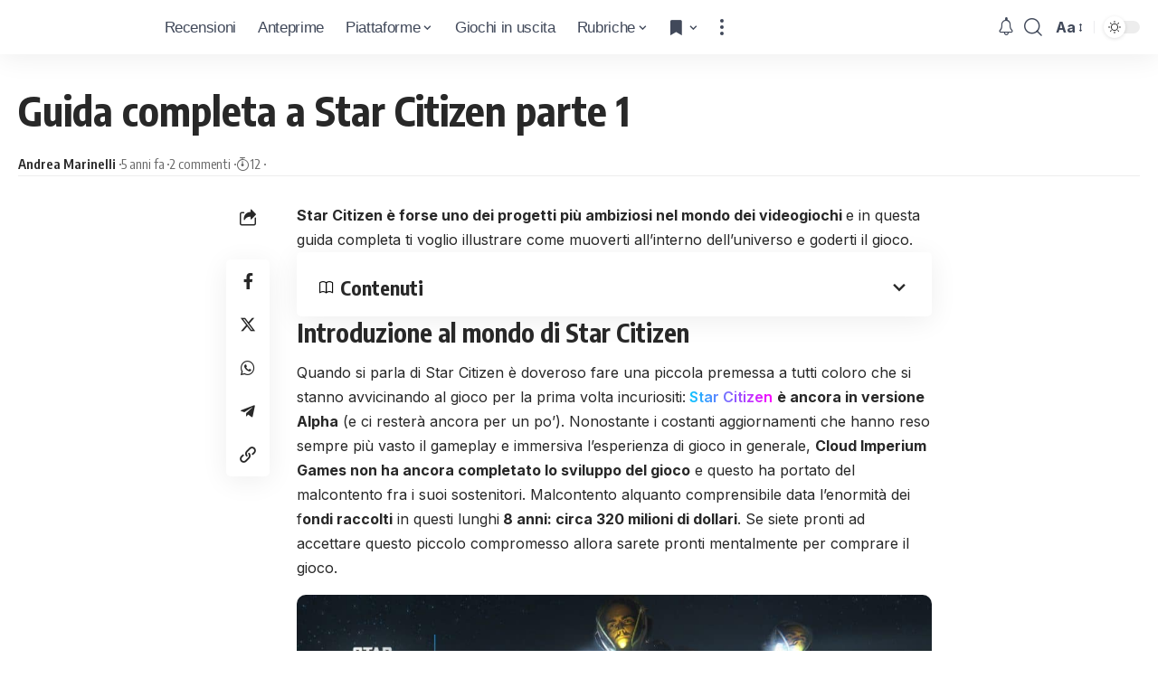

--- FILE ---
content_type: text/html; charset=UTF-8
request_url: https://www.icrewplay.com/guida-completa-a-star-citizen-parte-1/
body_size: 34450
content:
<!DOCTYPE html><html lang="it-IT" prefix="og: https://ogp.me/ns#"><head><meta charset="UTF-8"/>
<script>var __ezHttpConsent={setByCat:function(src,tagType,attributes,category,force,customSetScriptFn=null){var setScript=function(){if(force||window.ezTcfConsent[category]){if(typeof customSetScriptFn==='function'){customSetScriptFn();}else{var scriptElement=document.createElement(tagType);scriptElement.src=src;attributes.forEach(function(attr){for(var key in attr){if(attr.hasOwnProperty(key)){scriptElement.setAttribute(key,attr[key]);}}});var firstScript=document.getElementsByTagName(tagType)[0];firstScript.parentNode.insertBefore(scriptElement,firstScript);}}};if(force||(window.ezTcfConsent&&window.ezTcfConsent.loaded)){setScript();}else if(typeof getEzConsentData==="function"){getEzConsentData().then(function(ezTcfConsent){if(ezTcfConsent&&ezTcfConsent.loaded){setScript();}else{console.error("cannot get ez consent data");force=true;setScript();}});}else{force=true;setScript();console.error("getEzConsentData is not a function");}},};</script>
<script>var ezTcfConsent=window.ezTcfConsent?window.ezTcfConsent:{loaded:false,store_info:false,develop_and_improve_services:false,measure_ad_performance:false,measure_content_performance:false,select_basic_ads:false,create_ad_profile:false,select_personalized_ads:false,create_content_profile:false,select_personalized_content:false,understand_audiences:false,use_limited_data_to_select_content:false,};function getEzConsentData(){return new Promise(function(resolve){document.addEventListener("ezConsentEvent",function(event){var ezTcfConsent=event.detail.ezTcfConsent;resolve(ezTcfConsent);});});}</script>
<script>if(typeof _setEzCookies!=='function'){function _setEzCookies(ezConsentData){var cookies=window.ezCookieQueue;for(var i=0;i<cookies.length;i++){var cookie=cookies[i];if(ezConsentData&&ezConsentData.loaded&&ezConsentData[cookie.tcfCategory]){document.cookie=cookie.name+"="+cookie.value;}}}}
window.ezCookieQueue=window.ezCookieQueue||[];if(typeof addEzCookies!=='function'){function addEzCookies(arr){window.ezCookieQueue=[...window.ezCookieQueue,...arr];}}
addEzCookies([{name:"ezoab_157517",value:"mod21; Path=/; Domain=icrewplay.com; Max-Age=7200",tcfCategory:"store_info",isEzoic:"true",},{name:"ezosuibasgeneris-1",value:"3d17fc3d-5a9f-4a61-50f9-db33d5858d07; Path=/; Domain=icrewplay.com; Expires=Sat, 28 Nov 2026 18:06:53 UTC; Secure; SameSite=None",tcfCategory:"understand_audiences",isEzoic:"true",}]);if(window.ezTcfConsent&&window.ezTcfConsent.loaded){_setEzCookies(window.ezTcfConsent);}else if(typeof getEzConsentData==="function"){getEzConsentData().then(function(ezTcfConsent){if(ezTcfConsent&&ezTcfConsent.loaded){_setEzCookies(window.ezTcfConsent);}else{console.error("cannot get ez consent data");_setEzCookies(window.ezTcfConsent);}});}else{console.error("getEzConsentData is not a function");_setEzCookies(window.ezTcfConsent);}</script><script type="text/javascript" data-ezscrex='false' data-cfasync='false'>window._ezaq = Object.assign({"edge_cache_status":12,"edge_response_time":1046,"url":"https://www.icrewplay.com/guida-completa-a-star-citizen-parte-1/"}, typeof window._ezaq !== "undefined" ? window._ezaq : {});</script><script type="text/javascript" data-ezscrex='false' data-cfasync='false'>window._ezaq = Object.assign({"ab_test_id":"mod21"}, typeof window._ezaq !== "undefined" ? window._ezaq : {});window.__ez=window.__ez||{};window.__ez.tf={"kabf":"true"};</script><script type="text/javascript" data-ezscrex='false' data-cfasync='false'>window.ezDisableAds = true;</script>
<script data-ezscrex='false' data-cfasync='false' data-pagespeed-no-defer>var __ez=__ez||{};__ez.stms=Date.now();__ez.evt={};__ez.script={};__ez.ck=__ez.ck||{};__ez.template={};__ez.template.isOrig=true;window.__ezScriptHost="//www.ezojs.com";__ez.queue=__ez.queue||function(){var e=0,i=0,t=[],n=!1,o=[],r=[],s=!0,a=function(e,i,n,o,r,s,a){var l=arguments.length>7&&void 0!==arguments[7]?arguments[7]:window,d=this;this.name=e,this.funcName=i,this.parameters=null===n?null:w(n)?n:[n],this.isBlock=o,this.blockedBy=r,this.deleteWhenComplete=s,this.isError=!1,this.isComplete=!1,this.isInitialized=!1,this.proceedIfError=a,this.fWindow=l,this.isTimeDelay=!1,this.process=function(){f("... func = "+e),d.isInitialized=!0,d.isComplete=!0,f("... func.apply: "+e);var i=d.funcName.split("."),n=null,o=this.fWindow||window;i.length>3||(n=3===i.length?o[i[0]][i[1]][i[2]]:2===i.length?o[i[0]][i[1]]:o[d.funcName]),null!=n&&n.apply(null,this.parameters),!0===d.deleteWhenComplete&&delete t[e],!0===d.isBlock&&(f("----- F'D: "+d.name),m())}},l=function(e,i,t,n,o,r,s){var a=arguments.length>7&&void 0!==arguments[7]?arguments[7]:window,l=this;this.name=e,this.path=i,this.async=o,this.defer=r,this.isBlock=t,this.blockedBy=n,this.isInitialized=!1,this.isError=!1,this.isComplete=!1,this.proceedIfError=s,this.fWindow=a,this.isTimeDelay=!1,this.isPath=function(e){return"/"===e[0]&&"/"!==e[1]},this.getSrc=function(e){return void 0!==window.__ezScriptHost&&this.isPath(e)&&"banger.js"!==this.name?window.__ezScriptHost+e:e},this.process=function(){l.isInitialized=!0,f("... file = "+e);var i=this.fWindow?this.fWindow.document:document,t=i.createElement("script");t.src=this.getSrc(this.path),!0===o?t.async=!0:!0===r&&(t.defer=!0),t.onerror=function(){var e={url:window.location.href,name:l.name,path:l.path,user_agent:window.navigator.userAgent};"undefined"!=typeof _ezaq&&(e.pageview_id=_ezaq.page_view_id);var i=encodeURIComponent(JSON.stringify(e)),t=new XMLHttpRequest;t.open("GET","//g.ezoic.net/ezqlog?d="+i,!0),t.send(),f("----- ERR'D: "+l.name),l.isError=!0,!0===l.isBlock&&m()},t.onreadystatechange=t.onload=function(){var e=t.readyState;f("----- F'D: "+l.name),e&&!/loaded|complete/.test(e)||(l.isComplete=!0,!0===l.isBlock&&m())},i.getElementsByTagName("head")[0].appendChild(t)}},d=function(e,i){this.name=e,this.path="",this.async=!1,this.defer=!1,this.isBlock=!1,this.blockedBy=[],this.isInitialized=!0,this.isError=!1,this.isComplete=i,this.proceedIfError=!1,this.isTimeDelay=!1,this.process=function(){}};function c(e,i,n,s,a,d,c,u,f){var m=new l(e,i,n,s,a,d,c,f);!0===u?o[e]=m:r[e]=m,t[e]=m,h(m)}function h(e){!0!==u(e)&&0!=s&&e.process()}function u(e){if(!0===e.isTimeDelay&&!1===n)return f(e.name+" blocked = TIME DELAY!"),!0;if(w(e.blockedBy))for(var i=0;i<e.blockedBy.length;i++){var o=e.blockedBy[i];if(!1===t.hasOwnProperty(o))return f(e.name+" blocked = "+o),!0;if(!0===e.proceedIfError&&!0===t[o].isError)return!1;if(!1===t[o].isComplete)return f(e.name+" blocked = "+o),!0}return!1}function f(e){var i=window.location.href,t=new RegExp("[?&]ezq=([^&#]*)","i").exec(i);"1"===(t?t[1]:null)&&console.debug(e)}function m(){++e>200||(f("let's go"),p(o),p(r))}function p(e){for(var i in e)if(!1!==e.hasOwnProperty(i)){var t=e[i];!0===t.isComplete||u(t)||!0===t.isInitialized||!0===t.isError?!0===t.isError?f(t.name+": error"):!0===t.isComplete?f(t.name+": complete already"):!0===t.isInitialized&&f(t.name+": initialized already"):t.process()}}function w(e){return"[object Array]"==Object.prototype.toString.call(e)}return window.addEventListener("load",(function(){setTimeout((function(){n=!0,f("TDELAY -----"),m()}),5e3)}),!1),{addFile:c,addFileOnce:function(e,i,n,o,r,s,a,l,d){t[e]||c(e,i,n,o,r,s,a,l,d)},addDelayFile:function(e,i){var n=new l(e,i,!1,[],!1,!1,!0);n.isTimeDelay=!0,f(e+" ...  FILE! TDELAY"),r[e]=n,t[e]=n,h(n)},addFunc:function(e,n,s,l,d,c,u,f,m,p){!0===c&&(e=e+"_"+i++);var w=new a(e,n,s,l,d,u,f,p);!0===m?o[e]=w:r[e]=w,t[e]=w,h(w)},addDelayFunc:function(e,i,n){var o=new a(e,i,n,!1,[],!0,!0);o.isTimeDelay=!0,f(e+" ...  FUNCTION! TDELAY"),r[e]=o,t[e]=o,h(o)},items:t,processAll:m,setallowLoad:function(e){s=e},markLoaded:function(e){if(e&&0!==e.length){if(e in t){var i=t[e];!0===i.isComplete?f(i.name+" "+e+": error loaded duplicate"):(i.isComplete=!0,i.isInitialized=!0)}else t[e]=new d(e,!0);f("markLoaded dummyfile: "+t[e].name)}},logWhatsBlocked:function(){for(var e in t)!1!==t.hasOwnProperty(e)&&u(t[e])}}}();__ez.evt.add=function(e,t,n){e.addEventListener?e.addEventListener(t,n,!1):e.attachEvent?e.attachEvent("on"+t,n):e["on"+t]=n()},__ez.evt.remove=function(e,t,n){e.removeEventListener?e.removeEventListener(t,n,!1):e.detachEvent?e.detachEvent("on"+t,n):delete e["on"+t]};__ez.script.add=function(e){var t=document.createElement("script");t.src=e,t.async=!0,t.type="text/javascript",document.getElementsByTagName("head")[0].appendChild(t)};__ez.dot=__ez.dot||{};__ez.queue.addFileOnce('/detroitchicago/boise.js', '/detroitchicago/boise.js?gcb=195-0&cb=5', true, [], true, false, true, false);__ez.queue.addFileOnce('/parsonsmaize/abilene.js', '/parsonsmaize/abilene.js?gcb=195-0&cb=dc112bb7ea', true, [], true, false, true, false);__ez.queue.addFileOnce('/parsonsmaize/mulvane.js', '/parsonsmaize/mulvane.js?gcb=195-0&cb=e75e48eec0', true, ['/parsonsmaize/abilene.js'], true, false, true, false);__ez.queue.addFileOnce('/detroitchicago/birmingham.js', '/detroitchicago/birmingham.js?gcb=195-0&cb=539c47377c', true, ['/parsonsmaize/abilene.js'], true, false, true, false);</script>
<script data-ezscrex="false" type="text/javascript" data-cfasync="false">window._ezaq = Object.assign({"ad_cache_level":0,"adpicker_placement_cnt":0,"ai_placeholder_cache_level":0,"ai_placeholder_placement_cnt":-1,"article_category":"Indie, Guide e segreti, Microsof","author":"Andrea Marinelli","domain":"icrewplay.com","domain_id":157517,"ezcache_level":1,"ezcache_skip_code":0,"has_bad_image":0,"has_bad_words":0,"is_sitespeed":0,"lt_cache_level":0,"publish_date":"2020-11-19","response_size":161088,"response_size_orig":155290,"response_time_orig":1027,"template_id":5,"url":"https://www.icrewplay.com/guida-completa-a-star-citizen-parte-1/","word_count":0,"worst_bad_word_level":0}, typeof window._ezaq !== "undefined" ? window._ezaq : {});__ez.queue.markLoaded('ezaqBaseReady');</script>
<script type='text/javascript' data-ezscrex='false' data-cfasync='false'>
window.ezAnalyticsStatic = true;

function analyticsAddScript(script) {
	var ezDynamic = document.createElement('script');
	ezDynamic.type = 'text/javascript';
	ezDynamic.innerHTML = script;
	document.head.appendChild(ezDynamic);
}
function getCookiesWithPrefix() {
    var allCookies = document.cookie.split(';');
    var cookiesWithPrefix = {};

    for (var i = 0; i < allCookies.length; i++) {
        var cookie = allCookies[i].trim();

        for (var j = 0; j < arguments.length; j++) {
            var prefix = arguments[j];
            if (cookie.indexOf(prefix) === 0) {
                var cookieParts = cookie.split('=');
                var cookieName = cookieParts[0];
                var cookieValue = cookieParts.slice(1).join('=');
                cookiesWithPrefix[cookieName] = decodeURIComponent(cookieValue);
                break; // Once matched, no need to check other prefixes
            }
        }
    }

    return cookiesWithPrefix;
}
function productAnalytics() {
	var d = {"pr":[6,3],"omd5":"d0289b790057e04d24d277e94e99aba7","nar":"risk score"};
	d.u = _ezaq.url;
	d.p = _ezaq.page_view_id;
	d.v = _ezaq.visit_uuid;
	d.ab = _ezaq.ab_test_id;
	d.e = JSON.stringify(_ezaq);
	d.ref = document.referrer;
	d.c = getCookiesWithPrefix('active_template', 'ez', 'lp_');
	if(typeof ez_utmParams !== 'undefined') {
		d.utm = ez_utmParams;
	}

	var dataText = JSON.stringify(d);
	var xhr = new XMLHttpRequest();
	xhr.open('POST','/ezais/analytics?cb=1', true);
	xhr.onload = function () {
		if (xhr.status!=200) {
            return;
		}

        if(document.readyState !== 'loading') {
            analyticsAddScript(xhr.response);
            return;
        }

        var eventFunc = function() {
            if(document.readyState === 'loading') {
                return;
            }
            document.removeEventListener('readystatechange', eventFunc, false);
            analyticsAddScript(xhr.response);
        };

        document.addEventListener('readystatechange', eventFunc, false);
	};
	xhr.setRequestHeader('Content-Type','text/plain');
	xhr.send(dataText);
}
__ez.queue.addFunc("productAnalytics", "productAnalytics", null, true, ['ezaqBaseReady'], false, false, false, true);
</script><base href="https://www.icrewplay.com/guida-completa-a-star-citizen-parte-1/"/>
	<!-- Publimedia Guest post, ds togliere inerito il 27 ottobre 2025 (masismo 10 giorni) -->
	<meta name="publication-media-verification" content="d880727fa8764b4a869b9fd19f40b442"/>

    
    <meta http-equiv="X-UA-Compatible" content="IE=edge"/>
	<meta name="viewport" content="width=device-width, initial-scale=1.0"/>
	<meta name="impact-site-verification" value="7f30b263-f1ed-4d73-a20b-b770d6b2c534"/>
    <link rel="profile" href="https://gmpg.org/xfn/11"/>
				<link rel="preconnect" href="https://fonts.gstatic.com" crossorigin=""/><link rel="preload" as="style" onload="this.onload=null;this.rel=&#39;stylesheet&#39;" id="rb-preload-gfonts" href="https://fonts.googleapis.com/css?family=Inter%3A300%2C400%2C500%2C600%2C700%2C800%2C900%7COxygen%3A400%2C700%7CEncode+Sans+Condensed%3A400%2C500%2C600%2C700%2C800%7CRoboto%3A100%2C100italic%2C200%2C200italic%2C300%2C300italic%2C400%2C400italic%2C500%2C500italic%2C600%2C600italic%2C700%2C700italic%2C800%2C800italic%2C900%2C900italic&amp;display=swap" crossorigin=""/><noscript><link rel="stylesheet" href="https://fonts.googleapis.com/css?family=Inter%3A300%2C400%2C500%2C600%2C700%2C800%2C900%7COxygen%3A400%2C700%7CEncode+Sans+Condensed%3A400%2C500%2C600%2C700%2C800%7CRoboto%3A100%2C100italic%2C200%2C200italic%2C300%2C300italic%2C400%2C400italic%2C500%2C500italic%2C600%2C600italic%2C700%2C700italic%2C800%2C800italic%2C900%2C900italic&amp;display=swap"></noscript><link rel="apple-touch-icon" href="https://www.icrewplay.com/wp-content/uploads/2024/03/logo_nero_mobile-3.svg"/>
					<meta name="msapplication-TileColor" content="#ffffff"/>
			<meta name="msapplication-TileImage" content="https://www.icrewplay.com/wp-content/uploads/2024/03/logo_nero_mobile-3.svg"/>
		
<!-- Ottimizzazione per i motori di ricerca di Rank Math - https://rankmath.com/ -->
<title>Guida completa a Star Citizen parte 1</title>
<meta name="description" content="Questa guida completa a Star Citizen ti illustrerà ogni dettaglio e dinamica di gioco per ambientarti al meglio all&#39;interno del suo universo"/>
<meta name="robots" content="follow, index, max-snippet:-1, max-video-preview:-1, max-image-preview:large"/>
<link rel="canonical" href="https://www.icrewplay.com/guida-completa-a-star-citizen-parte-1/"/>
<meta property="og:locale" content="it_IT"/>
<meta property="og:type" content="article"/>
<meta property="og:title" content="Guida completa a Star Citizen parte 1"/>
<meta property="og:description" content="Questa guida completa a Star Citizen ti illustrerà ogni dettaglio e dinamica di gioco per ambientarti al meglio all&#39;interno del suo universo"/>
<meta property="og:url" content="https://www.icrewplay.com/guida-completa-a-star-citizen-parte-1/"/>
<meta property="og:site_name" content="iCrewPlay.com"/>
<meta property="article:publisher" content="https://www.facebook.com/icrewplay/"/>
<meta property="article:author" content="http://257308981345495"/>
<meta property="article:section" content="Indie"/>
<meta property="og:updated_time" content="2020-11-19T20:48:53+01:00"/>
<meta property="og:image" content="https://www.icrewplay.com/wp-content/uploads/2019/11/Star-Citizen-raccolgie-200-milioni-con-reward-crowdfunding.jpg"/>
<meta property="og:image:secure_url" content="https://www.icrewplay.com/wp-content/uploads/2019/11/Star-Citizen-raccolgie-200-milioni-con-reward-crowdfunding.jpg"/>
<meta property="og:image:width" content="800"/>
<meta property="og:image:height" content="400"/>
<meta property="og:image:alt" content="Star Citizen"/>
<meta property="og:image:type" content="image/jpeg"/>
<meta property="article:published_time" content="2020-11-19T20:30:41+01:00"/>
<meta property="article:modified_time" content="2020-11-19T20:48:53+01:00"/>
<meta name="twitter:card" content="summary_large_image"/>
<meta name="twitter:title" content="Guida completa a Star Citizen parte 1"/>
<meta name="twitter:description" content="Questa guida completa a Star Citizen ti illustrerà ogni dettaglio e dinamica di gioco per ambientarti al meglio all&#39;interno del suo universo"/>
<meta name="twitter:site" content="@icrewplay"/>
<meta name="twitter:creator" content="@icrewplay"/>
<meta name="twitter:image" content="https://www.icrewplay.com/wp-content/uploads/2019/11/Star-Citizen-raccolgie-200-milioni-con-reward-crowdfunding.jpg"/>
<meta name="twitter:label1" content="Scritto da"/>
<meta name="twitter:data1" content="Andrea Marinelli"/>
<meta name="twitter:label2" content="Tempo di lettura"/>
<meta name="twitter:data2" content="8 minuti"/>
<script type="application/ld+json" class="rank-math-schema">{"@context":"https://schema.org","@graph":[{"@type":"Organization","@id":"https://www.icrewplay.com/#organization","name":"iCrewPlay","sameAs":["https://www.facebook.com/icrewplay/","https://twitter.com/icrewplay"],"logo":{"@type":"ImageObject","@id":"https://www.icrewplay.com/#logo","url":"https://www.icrewplay.com/wp-content/uploads/2024/03/logo_nero_mobile-3.svg","contentUrl":"https://www.icrewplay.com/wp-content/uploads/2024/03/logo_nero_mobile-3.svg","caption":"iCrewPlay.com","inLanguage":"it-IT","width":"667","height":"668"}},{"@type":"WebSite","@id":"https://www.icrewplay.com/#website","url":"https://www.icrewplay.com","name":"iCrewPlay.com","alternateName":"iCrewPlay.com","publisher":{"@id":"https://www.icrewplay.com/#organization"},"inLanguage":"it-IT"},{"@type":"ImageObject","@id":"https://www.icrewplay.com/wp-content/uploads/2019/11/Star-Citizen-raccolgie-200-milioni-con-reward-crowdfunding.jpg","url":"https://www.icrewplay.com/wp-content/uploads/2019/11/Star-Citizen-raccolgie-200-milioni-con-reward-crowdfunding.jpg","width":"800","height":"400","caption":"Star Citizen","inLanguage":"it-IT"},{"@type":"WebPage","@id":"https://www.icrewplay.com/guida-completa-a-star-citizen-parte-1/#webpage","url":"https://www.icrewplay.com/guida-completa-a-star-citizen-parte-1/","name":"Guida completa a Star Citizen parte 1","datePublished":"2020-11-19T20:30:41+01:00","dateModified":"2020-11-19T20:48:53+01:00","isPartOf":{"@id":"https://www.icrewplay.com/#website"},"primaryImageOfPage":{"@id":"https://www.icrewplay.com/wp-content/uploads/2019/11/Star-Citizen-raccolgie-200-milioni-con-reward-crowdfunding.jpg"},"inLanguage":"it-IT"},{"@type":"Person","@id":"https://www.icrewplay.com/author/andreamarinelli/","name":"Andrea Marinelli","url":"https://www.icrewplay.com/author/andreamarinelli/","image":{"@type":"ImageObject","@id":"https://secure.gravatar.com/avatar/7c1f5333f3c39a5f21315e53faf720bc?s=96&amp;d=wavatar&amp;r=g","url":"https://secure.gravatar.com/avatar/7c1f5333f3c39a5f21315e53faf720bc?s=96&amp;d=wavatar&amp;r=g","caption":"Andrea Marinelli","inLanguage":"it-IT"},"worksFor":{"@id":"https://www.icrewplay.com/#organization"}},{"@type":"NewsArticle","headline":"Guida completa a Star Citizen parte 1","keywords":"Star Citizen,chris roberts,cloud imperium games,guida star citizen","datePublished":"2020-11-19T20:30:41+01:00","dateModified":"2020-11-19T20:48:53+01:00","articleSection":"Indie, Guide e segreti, Microsoft, PC","author":{"@id":"https://www.icrewplay.com/author/andreamarinelli/","name":"Andrea Marinelli"},"publisher":{"@id":"https://www.icrewplay.com/#organization"},"description":"Questa guida completa a Star Citizen ti illustrer\u00e0 ogni dettaglio e dinamica di gioco per ambientarti al meglio all&#039;interno del suo universo","name":"Guida completa a Star Citizen parte 1","@id":"https://www.icrewplay.com/guida-completa-a-star-citizen-parte-1/#richSnippet","isPartOf":{"@id":"https://www.icrewplay.com/guida-completa-a-star-citizen-parte-1/#webpage"},"image":{"@id":"https://www.icrewplay.com/wp-content/uploads/2019/11/Star-Citizen-raccolgie-200-milioni-con-reward-crowdfunding.jpg"},"inLanguage":"it-IT","mainEntityOfPage":{"@id":"https://www.icrewplay.com/guida-completa-a-star-citizen-parte-1/#webpage"}}]}</script>
<!-- /Rank Math WordPress SEO plugin -->

<link rel="alternate" type="application/rss+xml" title="iCrewPlay.com » Feed" href="https://www.icrewplay.com/feed/"/>
<link rel="alternate" type="application/rss+xml" title="iCrewPlay.com » Feed dei commenti" href="https://www.icrewplay.com/comments/feed/"/>
<link rel="alternate" type="application/rss+xml" title="iCrewPlay.com » Guida completa a Star Citizen parte 1 Feed dei commenti" href="https://www.icrewplay.com/guida-completa-a-star-citizen-parte-1/feed/"/>
<script>
window._wpemojiSettings = {"baseUrl":"https:\/\/s.w.org\/images\/core\/emoji\/15.0.3\/72x72\/","ext":".png","svgUrl":"https:\/\/s.w.org\/images\/core\/emoji\/15.0.3\/svg\/","svgExt":".svg","source":{"concatemoji":"https:\/\/www.icrewplay.com\/wp-includes\/js\/wp-emoji-release.min.js?ver=6.6.2"}};
/*! This file is auto-generated */
!function(i,n){var o,s,e;function c(e){try{var t={supportTests:e,timestamp:(new Date).valueOf()};sessionStorage.setItem(o,JSON.stringify(t))}catch(e){}}function p(e,t,n){e.clearRect(0,0,e.canvas.width,e.canvas.height),e.fillText(t,0,0);var t=new Uint32Array(e.getImageData(0,0,e.canvas.width,e.canvas.height).data),r=(e.clearRect(0,0,e.canvas.width,e.canvas.height),e.fillText(n,0,0),new Uint32Array(e.getImageData(0,0,e.canvas.width,e.canvas.height).data));return t.every(function(e,t){return e===r[t]})}function u(e,t,n){switch(t){case"flag":return n(e,"\ud83c\udff3\ufe0f\u200d\u26a7\ufe0f","\ud83c\udff3\ufe0f\u200b\u26a7\ufe0f")?!1:!n(e,"\ud83c\uddfa\ud83c\uddf3","\ud83c\uddfa\u200b\ud83c\uddf3")&&!n(e,"\ud83c\udff4\udb40\udc67\udb40\udc62\udb40\udc65\udb40\udc6e\udb40\udc67\udb40\udc7f","\ud83c\udff4\u200b\udb40\udc67\u200b\udb40\udc62\u200b\udb40\udc65\u200b\udb40\udc6e\u200b\udb40\udc67\u200b\udb40\udc7f");case"emoji":return!n(e,"\ud83d\udc26\u200d\u2b1b","\ud83d\udc26\u200b\u2b1b")}return!1}function f(e,t,n){var r="undefined"!=typeof WorkerGlobalScope&&self instanceof WorkerGlobalScope?new OffscreenCanvas(300,150):i.createElement("canvas"),a=r.getContext("2d",{willReadFrequently:!0}),o=(a.textBaseline="top",a.font="600 32px Arial",{});return e.forEach(function(e){o[e]=t(a,e,n)}),o}function t(e){var t=i.createElement("script");t.src=e,t.defer=!0,i.head.appendChild(t)}"undefined"!=typeof Promise&&(o="wpEmojiSettingsSupports",s=["flag","emoji"],n.supports={everything:!0,everythingExceptFlag:!0},e=new Promise(function(e){i.addEventListener("DOMContentLoaded",e,{once:!0})}),new Promise(function(t){var n=function(){try{var e=JSON.parse(sessionStorage.getItem(o));if("object"==typeof e&&"number"==typeof e.timestamp&&(new Date).valueOf()<e.timestamp+604800&&"object"==typeof e.supportTests)return e.supportTests}catch(e){}return null}();if(!n){if("undefined"!=typeof Worker&&"undefined"!=typeof OffscreenCanvas&&"undefined"!=typeof URL&&URL.createObjectURL&&"undefined"!=typeof Blob)try{var e="postMessage("+f.toString()+"("+[JSON.stringify(s),u.toString(),p.toString()].join(",")+"));",r=new Blob([e],{type:"text/javascript"}),a=new Worker(URL.createObjectURL(r),{name:"wpTestEmojiSupports"});return void(a.onmessage=function(e){c(n=e.data),a.terminate(),t(n)})}catch(e){}c(n=f(s,u,p))}t(n)}).then(function(e){for(var t in e)n.supports[t]=e[t],n.supports.everything=n.supports.everything&&n.supports[t],"flag"!==t&&(n.supports.everythingExceptFlag=n.supports.everythingExceptFlag&&n.supports[t]);n.supports.everythingExceptFlag=n.supports.everythingExceptFlag&&!n.supports.flag,n.DOMReady=!1,n.readyCallback=function(){n.DOMReady=!0}}).then(function(){return e}).then(function(){var e;n.supports.everything||(n.readyCallback(),(e=n.source||{}).concatemoji?t(e.concatemoji):e.wpemoji&&e.twemoji&&(t(e.twemoji),t(e.wpemoji)))}))}((window,document),window._wpemojiSettings);
</script>
<style id="wp-emoji-styles-inline-css">

	img.wp-smiley, img.emoji {
		display: inline !important;
		border: none !important;
		box-shadow: none !important;
		height: 1em !important;
		width: 1em !important;
		margin: 0 0.07em !important;
		vertical-align: -0.1em !important;
		background: none !important;
		padding: 0 !important;
	}
</style>
<link rel="stylesheet" id="wp-block-library-css" href="https://www.icrewplay.com/wp-includes/css/dist/block-library/style.min.css?ver=6.6.2" media="all"/>
<style id="rank-math-toc-block-style-inline-css">
.wp-block-rank-math-toc-block nav ol{counter-reset:item}.wp-block-rank-math-toc-block nav ol li{display:block}.wp-block-rank-math-toc-block nav ol li:before{content:counters(item, ".") ". ";counter-increment:item}

</style>
<style id="classic-theme-styles-inline-css">
/*! This file is auto-generated */
.wp-block-button__link{color:#fff;background-color:#32373c;border-radius:9999px;box-shadow:none;text-decoration:none;padding:calc(.667em + 2px) calc(1.333em + 2px);font-size:1.125em}.wp-block-file__button{background:#32373c;color:#fff;text-decoration:none}
</style>
<style id="global-styles-inline-css">
:root{--wp--preset--aspect-ratio--square: 1;--wp--preset--aspect-ratio--4-3: 4/3;--wp--preset--aspect-ratio--3-4: 3/4;--wp--preset--aspect-ratio--3-2: 3/2;--wp--preset--aspect-ratio--2-3: 2/3;--wp--preset--aspect-ratio--16-9: 16/9;--wp--preset--aspect-ratio--9-16: 9/16;--wp--preset--color--black: #000000;--wp--preset--color--cyan-bluish-gray: #abb8c3;--wp--preset--color--white: #ffffff;--wp--preset--color--pale-pink: #f78da7;--wp--preset--color--vivid-red: #cf2e2e;--wp--preset--color--luminous-vivid-orange: #ff6900;--wp--preset--color--luminous-vivid-amber: #fcb900;--wp--preset--color--light-green-cyan: #7bdcb5;--wp--preset--color--vivid-green-cyan: #00d084;--wp--preset--color--pale-cyan-blue: #8ed1fc;--wp--preset--color--vivid-cyan-blue: #0693e3;--wp--preset--color--vivid-purple: #9b51e0;--wp--preset--gradient--vivid-cyan-blue-to-vivid-purple: linear-gradient(135deg,rgba(6,147,227,1) 0%,rgb(155,81,224) 100%);--wp--preset--gradient--light-green-cyan-to-vivid-green-cyan: linear-gradient(135deg,rgb(122,220,180) 0%,rgb(0,208,130) 100%);--wp--preset--gradient--luminous-vivid-amber-to-luminous-vivid-orange: linear-gradient(135deg,rgba(252,185,0,1) 0%,rgba(255,105,0,1) 100%);--wp--preset--gradient--luminous-vivid-orange-to-vivid-red: linear-gradient(135deg,rgba(255,105,0,1) 0%,rgb(207,46,46) 100%);--wp--preset--gradient--very-light-gray-to-cyan-bluish-gray: linear-gradient(135deg,rgb(238,238,238) 0%,rgb(169,184,195) 100%);--wp--preset--gradient--cool-to-warm-spectrum: linear-gradient(135deg,rgb(74,234,220) 0%,rgb(151,120,209) 20%,rgb(207,42,186) 40%,rgb(238,44,130) 60%,rgb(251,105,98) 80%,rgb(254,248,76) 100%);--wp--preset--gradient--blush-light-purple: linear-gradient(135deg,rgb(255,206,236) 0%,rgb(152,150,240) 100%);--wp--preset--gradient--blush-bordeaux: linear-gradient(135deg,rgb(254,205,165) 0%,rgb(254,45,45) 50%,rgb(107,0,62) 100%);--wp--preset--gradient--luminous-dusk: linear-gradient(135deg,rgb(255,203,112) 0%,rgb(199,81,192) 50%,rgb(65,88,208) 100%);--wp--preset--gradient--pale-ocean: linear-gradient(135deg,rgb(255,245,203) 0%,rgb(182,227,212) 50%,rgb(51,167,181) 100%);--wp--preset--gradient--electric-grass: linear-gradient(135deg,rgb(202,248,128) 0%,rgb(113,206,126) 100%);--wp--preset--gradient--midnight: linear-gradient(135deg,rgb(2,3,129) 0%,rgb(40,116,252) 100%);--wp--preset--font-size--small: 13px;--wp--preset--font-size--medium: 20px;--wp--preset--font-size--large: 36px;--wp--preset--font-size--x-large: 42px;--wp--preset--spacing--20: 0.44rem;--wp--preset--spacing--30: 0.67rem;--wp--preset--spacing--40: 1rem;--wp--preset--spacing--50: 1.5rem;--wp--preset--spacing--60: 2.25rem;--wp--preset--spacing--70: 3.38rem;--wp--preset--spacing--80: 5.06rem;--wp--preset--shadow--natural: 6px 6px 9px rgba(0, 0, 0, 0.2);--wp--preset--shadow--deep: 12px 12px 50px rgba(0, 0, 0, 0.4);--wp--preset--shadow--sharp: 6px 6px 0px rgba(0, 0, 0, 0.2);--wp--preset--shadow--outlined: 6px 6px 0px -3px rgba(255, 255, 255, 1), 6px 6px rgba(0, 0, 0, 1);--wp--preset--shadow--crisp: 6px 6px 0px rgba(0, 0, 0, 1);}:where(.is-layout-flex){gap: 0.5em;}:where(.is-layout-grid){gap: 0.5em;}body .is-layout-flex{display: flex;}.is-layout-flex{flex-wrap: wrap;align-items: center;}.is-layout-flex > :is(*, div){margin: 0;}body .is-layout-grid{display: grid;}.is-layout-grid > :is(*, div){margin: 0;}:where(.wp-block-columns.is-layout-flex){gap: 2em;}:where(.wp-block-columns.is-layout-grid){gap: 2em;}:where(.wp-block-post-template.is-layout-flex){gap: 1.25em;}:where(.wp-block-post-template.is-layout-grid){gap: 1.25em;}.has-black-color{color: var(--wp--preset--color--black) !important;}.has-cyan-bluish-gray-color{color: var(--wp--preset--color--cyan-bluish-gray) !important;}.has-white-color{color: var(--wp--preset--color--white) !important;}.has-pale-pink-color{color: var(--wp--preset--color--pale-pink) !important;}.has-vivid-red-color{color: var(--wp--preset--color--vivid-red) !important;}.has-luminous-vivid-orange-color{color: var(--wp--preset--color--luminous-vivid-orange) !important;}.has-luminous-vivid-amber-color{color: var(--wp--preset--color--luminous-vivid-amber) !important;}.has-light-green-cyan-color{color: var(--wp--preset--color--light-green-cyan) !important;}.has-vivid-green-cyan-color{color: var(--wp--preset--color--vivid-green-cyan) !important;}.has-pale-cyan-blue-color{color: var(--wp--preset--color--pale-cyan-blue) !important;}.has-vivid-cyan-blue-color{color: var(--wp--preset--color--vivid-cyan-blue) !important;}.has-vivid-purple-color{color: var(--wp--preset--color--vivid-purple) !important;}.has-black-background-color{background-color: var(--wp--preset--color--black) !important;}.has-cyan-bluish-gray-background-color{background-color: var(--wp--preset--color--cyan-bluish-gray) !important;}.has-white-background-color{background-color: var(--wp--preset--color--white) !important;}.has-pale-pink-background-color{background-color: var(--wp--preset--color--pale-pink) !important;}.has-vivid-red-background-color{background-color: var(--wp--preset--color--vivid-red) !important;}.has-luminous-vivid-orange-background-color{background-color: var(--wp--preset--color--luminous-vivid-orange) !important;}.has-luminous-vivid-amber-background-color{background-color: var(--wp--preset--color--luminous-vivid-amber) !important;}.has-light-green-cyan-background-color{background-color: var(--wp--preset--color--light-green-cyan) !important;}.has-vivid-green-cyan-background-color{background-color: var(--wp--preset--color--vivid-green-cyan) !important;}.has-pale-cyan-blue-background-color{background-color: var(--wp--preset--color--pale-cyan-blue) !important;}.has-vivid-cyan-blue-background-color{background-color: var(--wp--preset--color--vivid-cyan-blue) !important;}.has-vivid-purple-background-color{background-color: var(--wp--preset--color--vivid-purple) !important;}.has-black-border-color{border-color: var(--wp--preset--color--black) !important;}.has-cyan-bluish-gray-border-color{border-color: var(--wp--preset--color--cyan-bluish-gray) !important;}.has-white-border-color{border-color: var(--wp--preset--color--white) !important;}.has-pale-pink-border-color{border-color: var(--wp--preset--color--pale-pink) !important;}.has-vivid-red-border-color{border-color: var(--wp--preset--color--vivid-red) !important;}.has-luminous-vivid-orange-border-color{border-color: var(--wp--preset--color--luminous-vivid-orange) !important;}.has-luminous-vivid-amber-border-color{border-color: var(--wp--preset--color--luminous-vivid-amber) !important;}.has-light-green-cyan-border-color{border-color: var(--wp--preset--color--light-green-cyan) !important;}.has-vivid-green-cyan-border-color{border-color: var(--wp--preset--color--vivid-green-cyan) !important;}.has-pale-cyan-blue-border-color{border-color: var(--wp--preset--color--pale-cyan-blue) !important;}.has-vivid-cyan-blue-border-color{border-color: var(--wp--preset--color--vivid-cyan-blue) !important;}.has-vivid-purple-border-color{border-color: var(--wp--preset--color--vivid-purple) !important;}.has-vivid-cyan-blue-to-vivid-purple-gradient-background{background: var(--wp--preset--gradient--vivid-cyan-blue-to-vivid-purple) !important;}.has-light-green-cyan-to-vivid-green-cyan-gradient-background{background: var(--wp--preset--gradient--light-green-cyan-to-vivid-green-cyan) !important;}.has-luminous-vivid-amber-to-luminous-vivid-orange-gradient-background{background: var(--wp--preset--gradient--luminous-vivid-amber-to-luminous-vivid-orange) !important;}.has-luminous-vivid-orange-to-vivid-red-gradient-background{background: var(--wp--preset--gradient--luminous-vivid-orange-to-vivid-red) !important;}.has-very-light-gray-to-cyan-bluish-gray-gradient-background{background: var(--wp--preset--gradient--very-light-gray-to-cyan-bluish-gray) !important;}.has-cool-to-warm-spectrum-gradient-background{background: var(--wp--preset--gradient--cool-to-warm-spectrum) !important;}.has-blush-light-purple-gradient-background{background: var(--wp--preset--gradient--blush-light-purple) !important;}.has-blush-bordeaux-gradient-background{background: var(--wp--preset--gradient--blush-bordeaux) !important;}.has-luminous-dusk-gradient-background{background: var(--wp--preset--gradient--luminous-dusk) !important;}.has-pale-ocean-gradient-background{background: var(--wp--preset--gradient--pale-ocean) !important;}.has-electric-grass-gradient-background{background: var(--wp--preset--gradient--electric-grass) !important;}.has-midnight-gradient-background{background: var(--wp--preset--gradient--midnight) !important;}.has-small-font-size{font-size: var(--wp--preset--font-size--small) !important;}.has-medium-font-size{font-size: var(--wp--preset--font-size--medium) !important;}.has-large-font-size{font-size: var(--wp--preset--font-size--large) !important;}.has-x-large-font-size{font-size: var(--wp--preset--font-size--x-large) !important;}
:where(.wp-block-post-template.is-layout-flex){gap: 1.25em;}:where(.wp-block-post-template.is-layout-grid){gap: 1.25em;}
:where(.wp-block-columns.is-layout-flex){gap: 2em;}:where(.wp-block-columns.is-layout-grid){gap: 2em;}
:root :where(.wp-block-pullquote){font-size: 1.5em;line-height: 1.6;}
</style>
<link rel="stylesheet" id="foxiz-elements-css" href="https://www.icrewplay.com/wp-content/plugins/foxiz-core/lib/foxiz-elements/public/style.css?ver=2.0" media="all"/>
<link rel="stylesheet" id="pagebreak-description-css-css" href="https://www.icrewplay.com/wp-content/plugins/pagebreak-description/css/style.css?ver=1.0.0" media="all"/>
<link rel="stylesheet" id="mio-style-css" href="https://www.icrewplay.com/wp-content/themes/foxiz-child/style.css?ver=7.7" media="all"/>
<style id="akismet-widget-style-inline-css">

			.a-stats {
				--akismet-color-mid-green: #357b49;
				--akismet-color-white: #fff;
				--akismet-color-light-grey: #f6f7f7;

				max-width: 350px;
				width: auto;
			}

			.a-stats * {
				all: unset;
				box-sizing: border-box;
			}

			.a-stats strong {
				font-weight: 600;
			}

			.a-stats a.a-stats__link,
			.a-stats a.a-stats__link:visited,
			.a-stats a.a-stats__link:active {
				background: var(--akismet-color-mid-green);
				border: none;
				box-shadow: none;
				border-radius: 8px;
				color: var(--akismet-color-white);
				cursor: pointer;
				display: block;
				font-family: -apple-system, BlinkMacSystemFont, 'Segoe UI', 'Roboto', 'Oxygen-Sans', 'Ubuntu', 'Cantarell', 'Helvetica Neue', sans-serif;
				font-weight: 500;
				padding: 12px;
				text-align: center;
				text-decoration: none;
				transition: all 0.2s ease;
			}

			/* Extra specificity to deal with TwentyTwentyOne focus style */
			.widget .a-stats a.a-stats__link:focus {
				background: var(--akismet-color-mid-green);
				color: var(--akismet-color-white);
				text-decoration: none;
			}

			.a-stats a.a-stats__link:hover {
				filter: brightness(110%);
				box-shadow: 0 4px 12px rgba(0, 0, 0, 0.06), 0 0 2px rgba(0, 0, 0, 0.16);
			}

			.a-stats .count {
				color: var(--akismet-color-white);
				display: block;
				font-size: 1.5em;
				line-height: 1.4;
				padding: 0 13px;
				white-space: nowrap;
			}
		
</style>
<link rel="stylesheet" id="elementor-frontend-css" href="https://www.icrewplay.com/wp-content/plugins/elementor/assets/css/frontend.min.css?ver=3.24.7" media="all"/>
<style id="elementor-frontend-inline-css">
.elementor-kit-321175{--e-global-color-primary:#021923;--e-global-color-secondary:#54595F;--e-global-color-text:#7A7A7A;--e-global-color-accent:#61CE70;--e-global-color-0abeac9:#080017;--e-global-color-e856006:#FF0088;--e-global-color-bf9228f:#00B8DD;--e-global-color-c551833:#5C6B79;--e-global-color-299619b:#00b8dd;--e-global-color-04164fa:#373D45;--e-global-color-ae76d43:#373D45;--e-global-color-2749c13:#F3F3F3;--e-global-color-cc0f8c3:#373D45;--e-global-typography-primary-font-family:"Roboto";--e-global-typography-primary-font-weight:600;--e-global-typography-secondary-font-family:"Roboto";--e-global-typography-secondary-font-weight:400;--e-global-typography-text-font-family:"Roboto";--e-global-typography-text-font-weight:400;--e-global-typography-accent-font-family:"Roboto";--e-global-typography-accent-font-weight:500;}.elementor-section.elementor-section-boxed > .elementor-container{max-width:1140px;}.e-con{--container-max-width:1140px;}.elementor-widget:not(:last-child){margin-block-end:20px;}.elementor-element{--widgets-spacing:20px 20px;}{}h1.entry-title{display:var(--page-title-display);}@media(max-width:1024px){.elementor-section.elementor-section-boxed > .elementor-container{max-width:1024px;}.e-con{--container-max-width:1024px;}}@media(max-width:767px){.elementor-section.elementor-section-boxed > .elementor-container{max-width:767px;}.e-con{--container-max-width:767px;}}
.elementor-463182 .elementor-element.elementor-element-cec0be4 > .elementor-container{min-height:323px;}.elementor-463182 .elementor-element.elementor-element-cec0be4 > .elementor-container > .elementor-column > .elementor-widget-wrap{align-content:center;align-items:center;}.elementor-463182 .elementor-element.elementor-element-cec0be4:not(.elementor-motion-effects-element-type-background), .elementor-463182 .elementor-element.elementor-element-cec0be4 > .elementor-motion-effects-container > .elementor-motion-effects-layer{background-color:#000000;}.elementor-463182 .elementor-element.elementor-element-cec0be4{transition:background 0.3s, border 0.3s, border-radius 0.3s, box-shadow 0.3s;}.elementor-463182 .elementor-element.elementor-element-cec0be4 > .elementor-background-overlay{transition:background 0.3s, border-radius 0.3s, opacity 0.3s;}.elementor-463182 .elementor-element.elementor-element-cec0be4 > .elementor-shape-top svg{width:calc(100% + 1.3px);height:11px;}.elementor-bc-flex-widget .elementor-463182 .elementor-element.elementor-element-84b7ae1.elementor-column .elementor-widget-wrap{align-items:center;}.elementor-463182 .elementor-element.elementor-element-84b7ae1.elementor-column.elementor-element[data-element_type="column"] > .elementor-widget-wrap.elementor-element-populated{align-content:center;align-items:center;}.elementor-463182 .elementor-element.elementor-element-84b7ae1.elementor-column > .elementor-widget-wrap{justify-content:center;}.elementor-463182 .elementor-element.elementor-element-b724ab5{--menu-align:center;}.elementor-463182 .elementor-element.elementor-element-b724ab5 .sidebar-menu a > span{color:var( --e-global-color-2749c13 );}.elementor-463182 .elementor-element.elementor-element-5bd64c7{text-align:center;}.elementor-463182 .elementor-element.elementor-element-5bd64c7 .elementor-heading-title{color:#7E8287;font-size:11px;font-weight:600;}[data-theme="dark"] .elementor-463182 .elementor-element.elementor-element-5bd64c7 .elementor-heading-title{color:#ffffff;}.elementor-bc-flex-widget .elementor-463182 .elementor-element.elementor-element-da6a72c.elementor-column .elementor-widget-wrap{align-items:center;}.elementor-463182 .elementor-element.elementor-element-da6a72c.elementor-column.elementor-element[data-element_type="column"] > .elementor-widget-wrap.elementor-element-populated{align-content:center;align-items:center;}.elementor-463182 .elementor-element.elementor-element-da6a72c.elementor-column > .elementor-widget-wrap{justify-content:center;}.elementor-463182 .elementor-element.elementor-element-56973cf img{width:29%;}.elementor-463182 .elementor-element.elementor-element-b433e30{--menu-align:center;}.elementor-463182 .elementor-element.elementor-element-b433e30 .sidebar-menu a > span{color:var( --e-global-color-2749c13 );}.elementor-463182 .elementor-element.elementor-element-2ba6cdd .header-social-list i{font-size:14px;}.elementor-463182 .elementor-element.elementor-element-2ba6cdd .header-social-list{text-align:center;color:#FFFFFF;}@media(min-width:768px){.elementor-463182 .elementor-element.elementor-element-84b7ae1{width:62.774%;}.elementor-463182 .elementor-element.elementor-element-da6a72c{width:37.182%;}}@media(max-width:1024px){.elementor-463182 .elementor-element.elementor-element-56973cf img{width:33%;}}@media(max-width:767px){.elementor-463182 .elementor-element.elementor-element-56973cf img{width:23%;}}
</style>
<link rel="stylesheet" id="swiper-css" href="https://www.icrewplay.com/wp-content/plugins/elementor/assets/lib/swiper/v8/css/swiper.min.css?ver=8.4.5" media="all"/>
<link rel="stylesheet" id="e-swiper-css" href="https://www.icrewplay.com/wp-content/plugins/elementor/assets/css/conditionals/e-swiper.min.css?ver=3.24.7" media="all"/>
<link rel="stylesheet" id="font-awesome-5-all-css" href="https://www.icrewplay.com/wp-content/plugins/elementor/assets/lib/font-awesome/css/all.min.css?ver=3.24.7" media="all"/>
<link rel="stylesheet" id="font-awesome-4-shim-css" href="https://www.icrewplay.com/wp-content/plugins/elementor/assets/lib/font-awesome/css/v4-shims.min.css?ver=3.24.7" media="all"/>

<link rel="stylesheet" id="foxiz-main-css" href="https://www.icrewplay.com/wp-content/themes/foxiz/assets/css/main.css?ver=2.4.3" media="all"/>
<link rel="stylesheet" id="foxiz-print-css" href="https://www.icrewplay.com/wp-content/themes/foxiz/assets/css/print.css?ver=2.4.3" media="all"/>
<link rel="stylesheet" id="foxiz-style-css" href="https://www.icrewplay.com/wp-content/themes/foxiz-child/style.css?ver=2.4.3" media="all"/>
<style id="foxiz-style-inline-css">
:root {--body-family:Inter;--body-fweight:400;--menu-family:Arial, Helvetica, sans-serif;--menu-fweight:400;}:root {--g-color :#0a0a0a;--g-color-90 :#0a0a0ae6;--hyperlink-color :#000000;--indicator-bg-from :#000000;--indicator-bg-to :#ffffff;--alert-bg :#dd3333;--alert-color :#ffffff;}[data-theme="dark"], .light-scheme {--g-color :#0a0a0a;--g-color-90 :#0a0a0ae6;--solid-white :#021923;}.is-hd-1, .is-hd-2, .is-hd-3 {--nav-color :#41495a;--nav-color-10 :#41495a1a;--nav-height :60px;}[data-theme="dark"].is-hd-1, [data-theme="dark"].is-hd-2,[data-theme="dark"].is-hd-3 {--nav-color :#e8e8e8;--nav-color-10 :#e8e8e81a;}.p-category {--cat-fcolor : #ffffff;}[data-theme="dark"] .p-category, .light-scheme .p-category, [data-theme="dark"] .meta-category, .light-scheme .meta-category {--cat-highlight : #ffffff;--cat-highlight-90 : #ffffffe6;--cat-fcolor : #000000;}body.category .blog-content {--heading-size-desktop : 12px;}body.category-22237 .blog-content .p-featured {padding-bottom : 60%;}body.category-22242 .blog-content .p-featured {padding-bottom : 60%;}body.category-22865 .blog-content .p-featured {padding-bottom : 60%;}body.category-23065 .blog-content .p-featured {padding-bottom : 60%;}body.category-23260 .blog-content .p-featured {padding-bottom : 60%;}body.category-23423 .blog-content .p-featured {padding-bottom : 60%;}body.category-23504 .blog-content .p-featured {padding-bottom : 60%;}body.category-23896 .blog-content .p-featured {padding-bottom : 60%;}body.category-24085 .blog-content .p-featured {padding-bottom : 60%;}body.category-24189 .blog-content .p-featured {padding-bottom : 60%;}body.category-24745 .blog-content .p-featured {padding-bottom : 60%;}body.category-25169 .blog-content .p-featured {padding-bottom : 60%;}body.category-25589 .blog-content .p-featured {padding-bottom : 60%;}body.category-25899 .blog-content .p-featured {padding-bottom : 60%;}body.category-26385 .blog-content .p-featured {padding-bottom : 60%;}body.category-26475 .blog-content .p-featured {padding-bottom : 60%;}body.category-26859 .blog-content .p-featured {padding-bottom : 60%;}body.category-27080 .blog-content .p-featured {padding-bottom : 60%;}body.category-27278 .blog-content .p-featured {padding-bottom : 60%;}body.category-27518 .blog-content .p-featured {padding-bottom : 60%;}body.category-27613 .blog-content .p-featured {padding-bottom : 60%;}body.category-27722 .blog-content .p-featured {padding-bottom : 60%;}body.category-28076 .blog-content .p-featured {padding-bottom : 60%;}body.category-28077 .blog-content .p-featured {padding-bottom : 60%;}body.category-28331 .blog-content .p-featured {padding-bottom : 60%;}body.category-29155 .blog-content .p-featured {padding-bottom : 60%;}body.category-29475 .blog-content .p-featured {padding-bottom : 60%;}body.category-30419 .blog-content .p-featured {padding-bottom : 60%;}body.category-30441 .blog-content .p-featured {padding-bottom : 60%;}body.category-30641 .blog-content .p-featured {padding-bottom : 60%;}body.category-30757 .blog-content .p-featured {padding-bottom : 60%;}body.category-31182 .blog-content .p-featured {padding-bottom : 60%;}body.category-31194 .blog-content .p-featured {padding-bottom : 60%;}body.category-31512 .blog-content .p-featured {padding-bottom : 60%;}body.category-31643 .blog-content .p-featured {padding-bottom : 60%;}body.category-31662 .blog-content .p-featured {padding-bottom : 60%;}body.category-31835 .blog-content .p-featured {padding-bottom : 60%;}body.category-32106 .blog-content .p-featured {padding-bottom : 60%;}body.category-32229 .blog-content .p-featured {padding-bottom : 60%;}body.category-32683 .blog-content .p-featured {padding-bottom : 60%;}body.category-32875 .blog-content .p-featured {padding-bottom : 60%;}body.category-33131 .blog-content .p-featured {padding-bottom : 60%;}body.category-33229 .blog-content .p-featured {padding-bottom : 60%;}body.category-33720 .blog-content .p-featured {padding-bottom : 60%;}body.category-34027 .blog-content .p-featured {padding-bottom : 60%;}body.category-34038 .blog-content .p-featured {padding-bottom : 60%;}body.category-34046 .blog-content .p-featured {padding-bottom : 60%;}body.category-34211 .blog-content .p-featured {padding-bottom : 60%;}body.category-34744 .blog-content .p-featured {padding-bottom : 60%;}body.category-34752 .blog-content .p-featured {padding-bottom : 60%;}body.category-34996 .blog-content .p-featured {padding-bottom : 60%;}body.category-35031 .blog-content .p-featured {padding-bottom : 60%;}body.category-35053 .blog-content .p-featured {padding-bottom : 60%;}body.category-35180 .blog-content .p-featured {padding-bottom : 60%;}body.category-35191 .blog-content .p-featured {padding-bottom : 60%;}body.category-35246 .blog-content .p-featured {padding-bottom : 60%;}body.category-35895 .blog-content .p-featured {padding-bottom : 60%;}body.category-35964 .blog-content .p-featured {padding-bottom : 60%;}body.category-35974 .blog-content .p-featured {padding-bottom : 60%;}body.category-36028 .blog-content .p-featured {padding-bottom : 60%;}body.category-36080 .blog-content .p-featured {padding-bottom : 60%;}body.category-36218 .blog-content .p-featured {padding-bottom : 60%;}body.category-36230 .blog-content .p-featured {padding-bottom : 60%;}body.category-36334 .blog-content .p-featured {padding-bottom : 60%;}body.category-36337 .blog-content .p-featured {padding-bottom : 60%;}body.category-36347 .blog-content .p-featured {padding-bottom : 60%;}body.category-36403 .blog-content .p-featured {padding-bottom : 60%;}body.category-36439 .blog-content .p-featured {padding-bottom : 60%;}body.category-36671 .blog-content .p-featured {padding-bottom : 60%;}body.category-36672 .blog-content .p-featured {padding-bottom : 60%;}body.category-36675 .blog-content .p-featured {padding-bottom : 60%;}body.category-36725 .blog-content .p-featured {padding-bottom : 60%;}body.category-36814 .blog-content .p-featured {padding-bottom : 60%;}body.category-36831 .blog-content .p-featured {padding-bottom : 60%;}body.category-36832 .blog-content .p-featured {padding-bottom : 60%;}body.category-36880 .blog-content .p-featured {padding-bottom : 60%;}body.category-36883 .blog-content .p-featured {padding-bottom : 60%;}body.category-36899 .blog-content .p-featured {padding-bottom : 60%;}body.category-36945 .blog-content .p-featured {padding-bottom : 60%;}body.category-36951 .blog-content .p-featured {padding-bottom : 60%;}body.category-36964 .blog-content .p-featured {padding-bottom : 60%;}body.category-37156 .blog-content .p-featured {padding-bottom : 60%;}body.category-37158 .blog-content .p-featured {padding-bottom : 60%;}body.category-37166 .blog-content .p-featured {padding-bottom : 60%;}body.category-37213 .blog-content .p-featured {padding-bottom : 60%;}body.category-37222 .blog-content .p-featured {padding-bottom : 60%;}body.category-37223 .blog-content .p-featured {padding-bottom : 60%;}body.category-37245 .blog-content .p-featured {padding-bottom : 60%;}body.category-37248 .blog-content .p-featured {padding-bottom : 60%;}body.category-37251 .blog-content .p-featured {padding-bottom : 60%;}body.category-37253 .blog-content .p-featured {padding-bottom : 60%;}body.category-37348 .blog-content .p-featured {padding-bottom : 60%;}body.category-37419 .blog-content .p-featured {padding-bottom : 60%;}body.category-37429 .blog-content .p-featured {padding-bottom : 60%;}body.category-37472 .blog-content .p-featured {padding-bottom : 60%;}body.category-37480 .blog-content .p-featured {padding-bottom : 60%;}body.category-37485 .blog-content .p-featured {padding-bottom : 60%;}body.category-37490 .blog-content .p-featured {padding-bottom : 60%;}body.category-37496 .blog-content .p-featured {padding-bottom : 60%;}body.category-37501 .blog-content .p-featured {padding-bottom : 60%;}body.category-37504 .blog-content .p-featured {padding-bottom : 60%;}body.category-37525 .blog-content .p-featured {padding-bottom : 60%;}body.category-37543 .blog-content .p-featured {padding-bottom : 60%;}body.category-37573 .blog-content .p-featured {padding-bottom : 60%;}body.category-37594 .blog-content .p-featured {padding-bottom : 60%;}body.category-37603 .blog-content .p-featured {padding-bottom : 60%;}body.category-37618 .blog-content .p-featured {padding-bottom : 60%;}body.category-37690 .blog-content .p-featured {padding-bottom : 60%;}body.category-37695 .blog-content .p-featured {padding-bottom : 60%;}body.category-37701 .blog-content .p-featured {padding-bottom : 60%;}body.category-37713 .blog-content .p-featured {padding-bottom : 60%;}body.category-37728 .blog-content .p-featured {padding-bottom : 60%;}body.category-37745 .blog-content .p-featured {padding-bottom : 60%;}body.category-37749 .blog-content .p-featured {padding-bottom : 60%;}body.category-37761 .blog-content .p-featured {padding-bottom : 60%;}body.category-37765 .blog-content .p-featured {padding-bottom : 60%;}body.category-37778 .blog-content .p-featured {padding-bottom : 60%;}body.category-37783 .blog-content .p-featured {padding-bottom : 60%;}body.category-37790 .blog-content .p-featured {padding-bottom : 60%;}body.category-37794 .blog-content .p-featured {padding-bottom : 60%;}body.category-37797 .blog-content .p-featured {padding-bottom : 60%;}body.category-37801 .blog-content .p-featured {padding-bottom : 60%;}body.category-37808 .blog-content .p-featured {padding-bottom : 60%;}body.category-37824 .blog-content .p-featured {padding-bottom : 60%;}body.category-37828 .blog-content .p-featured {padding-bottom : 60%;}body.category-37836 .blog-content .p-featured {padding-bottom : 60%;}body.category-37848 .blog-content .p-featured {padding-bottom : 60%;}body.category-37852 .blog-content .p-featured {padding-bottom : 60%;}body.category-37861 .blog-content .p-featured {padding-bottom : 60%;}body.category-37864 .blog-content .p-featured {padding-bottom : 60%;}body.category-37865 .blog-content .p-featured {padding-bottom : 60%;}body.category-37874 .blog-content .p-featured {padding-bottom : 60%;}body.category-37882 .blog-content .p-featured {padding-bottom : 60%;}body.category-37885 .blog-content .p-featured {padding-bottom : 60%;}body.category-37892 .blog-content .p-featured {padding-bottom : 60%;}body.category-37893 .blog-content .p-featured {padding-bottom : 60%;}body.category-37894 .blog-content .p-featured {padding-bottom : 60%;}body.category-37895 .blog-content .p-featured {padding-bottom : 60%;}body.category-37898 .blog-content .p-featured {padding-bottom : 60%;}body.category-37900 .blog-content .p-featured {padding-bottom : 60%;}body.category-37901 .blog-content .p-featured {padding-bottom : 60%;}body.category-37906 .blog-content .p-featured {padding-bottom : 60%;}body.category-37911 .blog-content .p-featured {padding-bottom : 60%;}body.category-37913 .blog-content .p-featured {padding-bottom : 60%;}body.category-37916 .blog-content .p-featured {padding-bottom : 60%;}body.category-37917 .blog-content .p-featured {padding-bottom : 60%;}body.category-37922 .blog-content .p-featured {padding-bottom : 60%;}body.category-37929 .blog-content .p-featured {padding-bottom : 60%;}body.category-37936 .blog-content .p-featured {padding-bottom : 60%;}body.category-37937 .blog-content .p-featured {padding-bottom : 60%;}body.category-37941 .blog-content .p-featured {padding-bottom : 60%;}body.category-37951 .blog-content .p-featured {padding-bottom : 60%;}body.category-37952 .blog-content .p-featured {padding-bottom : 60%;}body.category-37980 .blog-content .p-featured {padding-bottom : 60%;}body.category-37993 .blog-content .p-featured {padding-bottom : 60%;}body.category-38000 .blog-content .p-featured {padding-bottom : 60%;}body.category-38005 .blog-content .p-featured {padding-bottom : 60%;}body.category-38023 .blog-content .p-featured {padding-bottom : 60%;}body.category-38026 .blog-content .p-featured {padding-bottom : 60%;}body.category-38038 .blog-content .p-featured {padding-bottom : 60%;}body.category-38055 .blog-content .p-featured {padding-bottom : 60%;}body.category-38093 .blog-content .p-featured {padding-bottom : 60%;}body.category-38179 .blog-content .p-featured {padding-bottom : 60%;}body.category-38185 .blog-content .p-featured {padding-bottom : 60%;}body.category-38225 .blog-content .p-featured {padding-bottom : 60%;}body.category-38277 .blog-content .p-featured {padding-bottom : 60%;}body.category-38294 .blog-content .p-featured {padding-bottom : 60%;}body.category-38299 .blog-content .p-featured {padding-bottom : 60%;}body.category-38314 .blog-content .p-featured {padding-bottom : 60%;}body.category-38328 .blog-content .p-featured {padding-bottom : 60%;}body.category-38336 .blog-content .p-featured {padding-bottom : 60%;}body.category-38337 .blog-content .p-featured {padding-bottom : 60%;}body.category-38340 .blog-content .p-featured {padding-bottom : 60%;}body.category-38346 .blog-content .p-featured {padding-bottom : 60%;}body.category-38365 .blog-content .p-featured {padding-bottom : 60%;}body.category-38367 .blog-content .p-featured {padding-bottom : 60%;}body.category-38369 .blog-content .p-featured {padding-bottom : 60%;}body.category-38373 .blog-content .p-featured {padding-bottom : 60%;}body.category-38421 .blog-content .p-featured {padding-bottom : 60%;}body.category-38423 .blog-content .p-featured {padding-bottom : 60%;}body.category-38436 .blog-content .p-featured {padding-bottom : 60%;}body.category-38439 .blog-content .p-featured {padding-bottom : 60%;}body.category-38440 .blog-content .p-featured {padding-bottom : 60%;}body.category-38449 .blog-content .p-featured {padding-bottom : 60%;}body.category-38477 .blog-content .p-featured {padding-bottom : 60%;}body.category-38478 .blog-content .p-featured {padding-bottom : 60%;}body.category-38484 .blog-content .p-featured {padding-bottom : 60%;}body.category-38487 .blog-content .p-featured {padding-bottom : 60%;}body.category-38524 .blog-content .p-featured {padding-bottom : 60%;}body.category-38554 .blog-content .p-featured {padding-bottom : 60%;}body.category-38569 .blog-content .p-featured {padding-bottom : 60%;}body.category-38581 .blog-content .p-featured {padding-bottom : 60%;}body.category-38587 .blog-content .p-featured {padding-bottom : 60%;}body.category-38611 .blog-content .p-featured {padding-bottom : 60%;}body.category-38673 .blog-content .p-featured {padding-bottom : 60%;}body.category-38693 .blog-content .p-featured {padding-bottom : 60%;}body.category-38695 .blog-content .p-featured {padding-bottom : 60%;}body.category-38737 .blog-content .p-featured {padding-bottom : 60%;}body.category-38747 .blog-content .p-featured {padding-bottom : 60%;}body.category-38775 .blog-content .p-featured {padding-bottom : 60%;}body.category-38777 .blog-content .p-featured {padding-bottom : 60%;}body.category-38786 .blog-content .p-featured {padding-bottom : 60%;}body.category-38792 .blog-content .p-featured {padding-bottom : 60%;}body.category-38793 .blog-content .p-featured {padding-bottom : 60%;}body.category-38795 .blog-content .p-featured {padding-bottom : 60%;}body.category-38798 .blog-content .p-featured {padding-bottom : 60%;}body.category-38802 .blog-content .p-featured {padding-bottom : 60%;}body.category-38814 .blog-content .p-featured {padding-bottom : 60%;}body.category-38825 .blog-content .p-featured {padding-bottom : 60%;}body.category-38839 .blog-content .p-featured {padding-bottom : 60%;}body.category-38848 .blog-content .p-featured {padding-bottom : 60%;}body.category-38861 .blog-content .p-featured {padding-bottom : 60%;}body.category-38873 .blog-content .p-featured {padding-bottom : 60%;}body.category-38887 .blog-content .p-featured {padding-bottom : 60%;}body.category-38899 .blog-content .p-featured {padding-bottom : 60%;}body.category-38907 .blog-content .p-featured {padding-bottom : 60%;}body.category-38908 .blog-content .p-featured {padding-bottom : 60%;}body.category-38914 .blog-content .p-featured {padding-bottom : 60%;}body.category-38980 .blog-content .p-featured {padding-bottom : 60%;}body.category-39041 .blog-content .p-featured {padding-bottom : 60%;}body.category-39042 .blog-content .p-featured {padding-bottom : 60%;}body.category-39047 .blog-content .p-featured {padding-bottom : 60%;}body.category-39064 .blog-content .p-featured {padding-bottom : 60%;}body.category-39072 .blog-content .p-featured {padding-bottom : 60%;}body.category-39209 .blog-content .p-featured {padding-bottom : 60%;}body.category-39225 .blog-content .p-featured {padding-bottom : 60%;}body.category-39256 .blog-content .p-featured {padding-bottom : 60%;}body.category-39289 .blog-content .p-featured {padding-bottom : 60%;}body.category-39381 .blog-content .p-featured {padding-bottom : 60%;}body.category-39451 .blog-content .p-featured {padding-bottom : 60%;}body.category-39454 .blog-content .p-featured {padding-bottom : 60%;}body.category-39455 .blog-content .p-featured {padding-bottom : 60%;}body.category-39463 .blog-content .p-featured {padding-bottom : 60%;}body.category-39511 .blog-content .p-featured {padding-bottom : 60%;}body.category-39529 .blog-content .p-featured {padding-bottom : 60%;}body.category-39545 .blog-content .p-featured {padding-bottom : 60%;}body.category-39689 .blog-content .p-featured {padding-bottom : 60%;}body.category-39695 .blog-content .p-featured {padding-bottom : 60%;}.p-category.category-id-1, .meta-category .category-1 {--cat-highlight : #000000;--cat-highlight-90 : #000000e6;--cat-fcolor : #ffffff;}[data-theme="dark"] .meta-category .category-1,.light-scheme .meta-category .category-1,[data-theme="dark"] .p-category.category-id-1,.light-scheme .p-category.category-id-1{--cat-highlight : #ffffff;--cat-highlight-90 : #ffffffe6;--cat-fcolor : #000000;}.category-1 .blog-content {--heading-sub-color : #000000;}.is-cbox-1 {--cbox-bg : #000000e6;}[data-theme="dark"] .is-cbox-1 {--cbox-bg : #ffffffe6;}body.category-1 .blog-content .p-featured {padding-bottom : 60%;}body.category-61 .blog-content .p-featured {padding-bottom : 60%;}body.category-181 .blog-content .p-featured {padding-bottom : 60%;}.p-category.category-id-234, .meta-category .category-234 {--cat-highlight : #81d742;--cat-highlight-90 : #81d742e6;}.category-234 .blog-content {--heading-sub-color : #81d742;}.is-cbox-234 {--cbox-bg : #81d742e6;}body.category-234 .blog-content .p-featured {padding-bottom : 60%;}body.category-1116 .blog-content .p-featured {padding-bottom : 60%;}body.category-2170 .blog-content .p-featured {padding-bottom : 60%;}body.category-18815 .blog-content .p-featured {padding-bottom : 60%;}body.category-22905 .blog-content .p-featured {padding-bottom : 60%;}body.category-34818 .blog-content .p-featured {padding-bottom : 60%;}body.category-35871 .blog-content .p-featured {padding-bottom : 60%;}body.category-37235 .blog-content .p-featured {padding-bottom : 60%;}body.category-4 .blog-content .p-featured {padding-bottom : 60%;}body.category-180 .blog-content .p-featured {padding-bottom : 60%;}body.category-233 .blog-content .p-featured {padding-bottom : 60%;}body.category-18921 .blog-content .p-featured {padding-bottom : 60%;}body.category-22060 .blog-content .p-featured {padding-bottom : 60%;}body.category-22163 .blog-content .p-featured {padding-bottom : 60%;}body.category-22343 .blog-content .p-featured {padding-bottom : 60%;}body.category-28758 .blog-content .p-featured {padding-bottom : 60%;}body.category-37234 .blog-content .p-featured {padding-bottom : 60%;}body.category-3 .blog-content .p-featured {padding-bottom : 60%;}body.category-223 .blog-content .p-featured {padding-bottom : 60%;}body.category-1276 .blog-content .p-featured {padding-bottom : 60%;}body.category-18719 .blog-content .p-featured {padding-bottom : 60%;}body.category-22164 .blog-content .p-featured {padding-bottom : 60%;}body.category-22939 .blog-content .p-featured {padding-bottom : 60%;}body.category-45 .blog-content .p-featured {padding-bottom : 60%;}body.category-22216 .blog-content .p-featured {padding-bottom : 60%;}body.category-23102 .blog-content .p-featured {padding-bottom : 60%;}body.category-23103 .blog-content .p-featured {padding-bottom : 60%;}body.category-182 .blog-content .p-featured {padding-bottom : 60%;}body.category-20647 .blog-content .p-featured {padding-bottom : 60%;}body.category-5 .blog-content .p-featured {padding-bottom : 60%;}body.category-22217 .blog-content .p-featured {padding-bottom : 60%;}body.category-32563 .blog-content .p-featured {padding-bottom : 60%;}body.category-24223 .blog-content .p-featured {padding-bottom : 60%;}body.category-22145 .blog-content .p-featured {padding-bottom : 60%;}body.category-18996 .blog-content .p-featured {padding-bottom : 60%;}body.category-22058 .blog-content .p-featured {padding-bottom : 60%;}.p-category.category-id-348, .meta-category .category-348 {--cat-highlight : #dd3333;--cat-highlight-90 : #dd3333e6;}.category-348 .blog-content {--heading-sub-color : #dd3333;}.is-cbox-348 {--cbox-bg : #dd3333e6;}body.category-348 .blog-content .p-featured {padding-bottom : 60%;}body.category-226 .blog-content .p-featured {padding-bottom : 60%;}:root {--top-site-bg :#0e0f12;--round-3 :2px;--round-5 :5px;--round-7 :10px;--hyperlink-color :#000000;--hyperlink-line-color :#000000;--mbnav-height :48px;--more-width :500px;--s-content-width : 760px;--max-width-wo-sb : 840px;--s10-feat-ratio :45%;--s11-feat-ratio :45%;--login-popup-w : 350px;}[data-theme="dark"], .light-scheme {--top-site-bg :#0e0f12;--hyperlink-color :#afafaf;--hyperlink-line-color :#afafaf; }.search-header:before { background-repeat : no-repeat;background-size : cover;background-image : url(https://foxiz.themeruby.com/default/wp-content/uploads/sites/2/2021/09/search-bg.jpg);background-attachment : scroll;background-position : center center;}[data-theme="dark"] .search-header:before { background-repeat : no-repeat;background-size : cover;background-image : url(https://foxiz.themeruby.com/default/wp-content/uploads/sites/2/2021/09/search-bgd.jpg);background-attachment : scroll;background-position : center center;}.footer-has-bg { background-color : #00000007;}[data-theme="dark"] .footer-has-bg { background-color : #16181c;}.top-site-ad .ad-image { max-width: 1500px; }.yes-hd-transparent .top-site-ad {--top-site-bg :#0e0f12;}#amp-mobile-version-switcher { display: none; }
</style>

<link rel="preconnect" href="https://fonts.gstatic.com/" crossorigin=""/><script src="https://www.icrewplay.com/wp-includes/js/jquery/jquery.min.js?ver=3.7.1" id="jquery-core-js"></script>
<script src="https://www.icrewplay.com/wp-includes/js/jquery/jquery-migrate.min.js?ver=3.4.1" id="jquery-migrate-js"></script>
<script src="https://www.icrewplay.com/wp-content/plugins/elementor/assets/lib/font-awesome/js/v4-shims.min.js?ver=3.24.7" id="font-awesome-4-shim-js"></script>
<link rel="preload" href="https://www.icrewplay.com/wp-content/themes/foxiz/assets/fonts/icons.woff2?2.2.0" as="font" type="font/woff2" crossorigin="anonymous"/> <link rel="https://api.w.org/" href="https://www.icrewplay.com/wp-json/"/><link rel="alternate" title="JSON" type="application/json" href="https://www.icrewplay.com/wp-json/wp/v2/posts/267194"/><link rel="EditURI" type="application/rsd+xml" title="RSD" href="https://www.icrewplay.com/xmlrpc.php?rsd"/>
<meta name="generator" content="WordPress 6.6.2"/>
<link rel="shortlink" href="https://www.icrewplay.com/?p=267194"/>
<link rel="alternate" title="oEmbed (JSON)" type="application/json+oembed" href="https://www.icrewplay.com/wp-json/oembed/1.0/embed?url=https%3A%2F%2Fwww.icrewplay.com%2Fguida-completa-a-star-citizen-parte-1%2F"/>
<link rel="alternate" title="oEmbed (XML)" type="text/xml+oembed" href="https://www.icrewplay.com/wp-json/oembed/1.0/embed?url=https%3A%2F%2Fwww.icrewplay.com%2Fguida-completa-a-star-citizen-parte-1%2F&amp;format=xml"/>
<!-- Analytics by WP Statistics v14.10.2 - https://wp-statistics.com/ -->

        <style>
            .p-category {
                display: none;
            }
        </style>
        <style>
            .related-sec.related-5 {
                display: none;
            }
        </style><script type="application/ld+json">{
    "@context": "https://schema.org",
    "@type": "WebSite",
    "@id": "https://www.icrewplay.com/#website",
    "url": "https://www.icrewplay.com/",
    "name": "iCrewPlay.com",
    "potentialAction": {
        "@type": "SearchAction",
        "target": "https://www.icrewplay.com/?s={search_term_string}",
        "query-input": "required name=search_term_string"
    }
}</script>
			<style>
				.e-con.e-parent:nth-of-type(n+4):not(.e-lazyloaded):not(.e-no-lazyload),
				.e-con.e-parent:nth-of-type(n+4):not(.e-lazyloaded):not(.e-no-lazyload) * {
					background-image: none !important;
				}
				@media screen and (max-height: 1024px) {
					.e-con.e-parent:nth-of-type(n+3):not(.e-lazyloaded):not(.e-no-lazyload),
					.e-con.e-parent:nth-of-type(n+3):not(.e-lazyloaded):not(.e-no-lazyload) * {
						background-image: none !important;
					}
				}
				@media screen and (max-height: 640px) {
					.e-con.e-parent:nth-of-type(n+2):not(.e-lazyloaded):not(.e-no-lazyload),
					.e-con.e-parent:nth-of-type(n+2):not(.e-lazyloaded):not(.e-no-lazyload) * {
						background-image: none !important;
					}
				}
			</style>
			<script id="google_gtagjs" src="https://www.googletagmanager.com/gtag/js?id=G-HYWMS2H5VS" async=""></script>
<script id="google_gtagjs-inline">
window.dataLayer = window.dataLayer || [];function gtag(){dataLayer.push(arguments);}gtag('js', new Date());gtag('config', 'G-HYWMS2H5VS', {} );
</script>
<link rel="icon" href="https://www.icrewplay.com/wp-content/uploads/2024/03/logo_bianco_mobile-2.svg" sizes="32x32"/>
<link rel="icon" href="https://www.icrewplay.com/wp-content/uploads/2024/03/logo_bianco_mobile-2.svg" sizes="192x192"/>
<link rel="apple-touch-icon" href="https://www.icrewplay.com/wp-content/uploads/2024/03/logo_bianco_mobile-2.svg"/>
<meta name="msapplication-TileImage" content="https://www.icrewplay.com/wp-content/uploads/2024/03/logo_bianco_mobile-2.svg"/>
		<style id="wp-custom-css">
			/* Link con sfumatura e linea animata */
.entry-content a {
  position: relative;
  background: linear-gradient(90deg, #00cfff, #ff00ff);
  -webkit-background-clip: text;
  -webkit-text-fill-color: transparent;
  font-weight: 600;
  text-decoration: none;
  transition: all 0.3s ease;
}

.entry-content a::after {
  content: "";
  position: absolute;
  width: 100%;
  height: 2px;
  bottom: -2px;
  left: 0;
  background: linear-gradient(90deg, #00cfff, #ff00ff);
  transform: scaleX(0);
  transition: transform 0.3s ease;
  transform-origin: right;
}

.entry-content a:hover::after {
  transform: scaleX(1);
  transform-origin: left;
}

.entry-content a:hover {
  text-shadow: 0 0 8px rgba(0, 207, 255, 0.4);
}
@font-face {
  font-family: 'Titillium Web';
  src: url('fonts/titillium.woff2') format('woff2');
  font-display: swap;
}.mobile-logo-wrap img{width:40px}
.logged-avatar img{width:1em;height:1em;border-radius:50%}
.single-embed-4 .single-header, .single-standard-10 .single-header, .single .single-no-featured .single-header{border-bottom:1px solid var(--flex-gray-15)}
.single-meta.yes-border{padding:0;margin:0;border-top:0 solid var(--flex-gray-15)}
.rbct img, .rbct video, .comment-content img{border-radius:10px}
img.aligncenter, .rbct p img.aligncenter, .rbct > *.aligncenter, .entry-summary > *.aligncenter{border-radius:10px}
.elementor-1387 .elementor-element.elementor-element-8e923ee .p-gradient .overlay-inner, .elementor-1387 .elementor-element.elementor-element-8e923ee .p-top-gradient .overlay-inner, .elementor-1387 .elementor-element.elementor-element-8e923ee .p-bg-overlay .overlay-wrap:before{height:155px}
.review-description strong{display:inline-block;font-size:13px;border-radius:50%;background-color:#244B99;color:#fff;width:25px;height:25px;text-align:center}
@media only screen and (max-width:767px){.review-description strong{font-size:11px;width:20px;height:20px}}
.smeta-sec .meta-bookmark .rb-bookmark i:before{font-size:inherit;vertical-align:bottom;font-size:20px}
.share-action i{text-shadow:3px 3px 0 #ffffff26}
.rating-info{margin-top:10px;margin-left:10px;font-size:20px}
.block-inner{align-items:stretch}
.notification-info{background-color:#ff0500}
.category-header-2 .archive-header-content{background:#0000008f;border-radius:10px;padding:10px}
.elementor-478328 .elementor-element.elementor-element-7b54a07 .p-gradient .overlay-inner, .elementor-478328 .elementor-element.elementor-element-7b54a07 .p-top-gradient .overlay-inner, .elementor-478328 .elementor-element.elementor-element-7b54a07 .p-bg-overlay .overlay-wrap:before{height:155px}

#amp-toggle-30b8 {
  display: none;
}

.rbct a:where(:not(.p-url):not(button):not(.p-category):not(.is-btn):not(.table-link-depth):not(.wp-block-button__link):not(.no-link)), 
.elementor-widget-text-editor p a {
    text-decoration: none;
 
}

/* Stato hover per il tema chiaro */
.rbct a:where(:not(.p-url):not(button):not(.p-category):not(.is-btn):not(.table-link-depth):not(.wp-block-button__link):not(.no-link)):hover, 
.elementor-widget-text-editor p a:hover {
    color: #008af4; /* Colore desiderato al passaggio del mouse */
    text-decoration: none; /* Colore della decorazione al passaggio del mouse */
}

[data-theme="dark"] .rbct a:where(:not(.p-url):not(button):not(.p-category):not(.is-btn):not(.table-link-depth):not(.wp-block-button__link):not(.no-link)), 
[data-theme="dark"] .elementor-widget-text-editor p a {
    text-decoration: none; 
}
.wp-element-caption {
	    text-transform: capitalize;

}

.wp-embed-responsive .wp-embed-aspect-16-9 .wp-block-embed__wrapper:before {
    padding-top:unset;
}



		</style>
		<!-- Google tag (gtag.js) -->
<script async="" src="https://www.googletagmanager.com/gtag/js?id=G-7JWS25SFQ4"></script>
<script>
  window.dataLayer = window.dataLayer || [];
  function gtag(){dataLayer.push(arguments);}
  gtag('js', new Date());

  // Sempre la property locale (iCrewPlay)
  gtag('config', 'G-7JWS25SFQ4');

  // La globale solo se il browser è reale
  document.addEventListener('DOMContentLoaded', function() {
    try {
      const ua = navigator.userAgent || "";
      const isHeadless = navigator.webdriver === true || /HeadlessChrome/i.test(ua);
      const isKnownBotUA = /bot|crawler|spider|crawling/i.test(ua);
      if (!isHeadless && !isKnownBotUA) {
        gtag('config', 'G-9D288KZGSV');
      }
    } catch(e) {
      // in caso di errore, non inviamo la globale
    }
  });
</script>
		
<script type='text/javascript'>
var ezoTemplate = 'orig_site';
var ezouid = '1';
var ezoFormfactor = '1';
</script><script data-ezscrex="false" type='text/javascript'>
var soc_app_id = '0';
var did = 157517;
var ezdomain = 'icrewplay.com';
var ezoicSearchable = 1;
</script></head>
<body class="post-template-default single single-post postid-267194 single-format-standard wp-embed-responsive personalized-all elementor-default elementor-kit-321175 menu-ani-1 hover-ani-1 btn-ani-1 is-rm-1 lmeta-dot loader-1 is-hd-1 is-standard-9 is-mstick yes-tstick is-backtop none-m-backtop  is-mstick is-jscount" data-theme="default">
<div class="site-outer">
			<div id="site-header" class="header-wrap rb-section header-set-1 header-1 header-wrapper style-shadow has-quick-menu">
					<div class="reading-indicator"><span id="reading-progress"></span></div>
					<div id="navbar-outer" class="navbar-outer">
				<div id="sticky-holder" class="sticky-holder">
					<div class="navbar-wrap">
						<div class="rb-container edge-padding">
							<div class="navbar-inner">
								<div class="navbar-left">
											<div class="logo-wrap is-image-logo site-branding is-logo-svg">
			<a href="https://www.icrewplay.com/" class="logo" title="iCrewPlay.com">
				<img class="logo-default" data-mode="default" height="120" width="259" src="https://www.icrewplay.com/wp-content/uploads/2024/03/nero_header-5.svg" alt="iCrewPlay.com" decoding="async" loading="eager"/><img class="logo-dark" data-mode="dark" height="120" width="259" src="https://www.icrewplay.com/wp-content/uploads/2024/03/bianco_header-5.svg" alt="iCrewPlay.com" decoding="async" loading="eager"/><img fetchpriority="high" class="logo-transparent" height="668" width="667" src="https://www.icrewplay.com/wp-content/uploads/2024/03/logo_nero_mobile-3.svg" alt="iCrewPlay.com" decoding="async" loading="eager"/>			</a>
		</div>
				<nav id="site-navigation" class="main-menu-wrap" aria-label="main menu"><ul id="menu-homepage-icrewplay" class="main-menu rb-menu large-menu" itemscope="" itemtype="https://www.schema.org/SiteNavigationElement"><li id="menu-item-478314" class="menu-item menu-item-type-taxonomy menu-item-object-category menu-item-478314"><a href="https://www.icrewplay.com/recensioni/"><span>Recensioni</span></a></li>
<li id="menu-item-478997" class="menu-item menu-item-type-taxonomy menu-item-object-category menu-item-478997"><a href="https://www.icrewplay.com/anteprime-videogiochi/"><span>Anteprime</span></a></li>
<li id="menu-item-105838" class="menu-item menu-item-type-custom menu-item-object-custom menu-item-has-children menu-item-105838"><a><span>Piattaforme</span></a>
<ul class="sub-menu">
	<li id="menu-item-266636" class="menu-item menu-item-type-custom menu-item-object-custom menu-item-has-children menu-item-266636"><a href="#"><span>Sony</span></a>
	<ul class="sub-menu">
		<li id="menu-item-105847" class="menu-item menu-item-type-taxonomy menu-item-object-category menu-item-105847"><a href="https://www.icrewplay.com/piattaforme/sony/ps4/"><span>PlayStation 4 / Pro</span></a></li>
		<li id="menu-item-266631" class="menu-item menu-item-type-taxonomy menu-item-object-category menu-item-266631"><a href="https://www.icrewplay.com/piattaforme/sony/playstation-5/"><span>PlayStation 5</span></a></li>
	</ul>
</li>
	<li id="menu-item-266637" class="menu-item menu-item-type-custom menu-item-object-custom menu-item-has-children menu-item-266637"><a href="#"><span>Nintendo</span></a>
	<ul class="sub-menu">
		<li id="menu-item-105851" class="menu-item menu-item-type-taxonomy menu-item-object-category menu-item-105851"><a href="https://www.icrewplay.com/piattaforme/nintendo/switch/"><span>Switch</span></a></li>
	</ul>
</li>
	<li id="menu-item-105853" class="menu-item menu-item-type-taxonomy menu-item-object-category current-post-ancestor current-menu-parent current-post-parent menu-item-has-children menu-item-105853"><a href="https://www.icrewplay.com/piattaforme/microsoft/"><span>Microsoft</span></a>
	<ul class="sub-menu">
		<li id="menu-item-266644" class="menu-item menu-item-type-taxonomy menu-item-object-category menu-item-266644"><a href="https://www.icrewplay.com/piattaforme/microsoft/xbox-series-x-s/"><span>Xbox Series X|S</span></a></li>
		<li id="menu-item-105855" class="menu-item menu-item-type-taxonomy menu-item-object-category menu-item-105855"><a href="https://www.icrewplay.com/piattaforme/microsoft/xbox-one/"><span>Xbox One</span></a></li>
	</ul>
</li>
	<li id="menu-item-105856" class="menu-item menu-item-type-taxonomy menu-item-object-category current-post-ancestor current-menu-parent current-post-parent menu-item-has-children menu-item-105856"><a href="https://www.icrewplay.com/pc/"><span>PC</span></a>
	<ul class="sub-menu">
		<li id="menu-item-266647" class="menu-item menu-item-type-taxonomy menu-item-object-category menu-item-266647"><a href="https://www.icrewplay.com/pc/epic-games-store/"><span>Epic Games Store</span></a></li>
		<li id="menu-item-105857" class="menu-item menu-item-type-taxonomy menu-item-object-category menu-item-105857"><a href="https://www.icrewplay.com/pc/steam/"><span>Steam</span></a></li>
		<li id="menu-item-105858" class="menu-item menu-item-type-taxonomy menu-item-object-category menu-item-105858"><a href="https://www.icrewplay.com/pc/origin/"><span>Origin</span></a></li>
	</ul>
</li>
	<li id="menu-item-105860" class="menu-item menu-item-type-taxonomy menu-item-object-category menu-item-105860"><a href="https://www.icrewplay.com/mobile/"><span>Mobile</span></a></li>
</ul>
</li>
<li id="menu-item-197601" class="menu-item menu-item-type-custom menu-item-object-custom menu-item-197601"><a href="https://www.icrewplay.com/giochi"><span>Giochi in uscita</span></a></li>
<li id="menu-item-397448" class="menu-item menu-item-type-custom menu-item-object-custom menu-item-has-children menu-item-397448"><a href="#"><span>Rubriche</span></a>
<ul class="sub-menu">
	<li id="menu-item-397449" class="menu-item menu-item-type-taxonomy menu-item-object-category menu-item-397449"><a href="https://www.icrewplay.com/rubriche/uscite-della-settimana/"><span>Uscite della settimana</span></a></li>
	<li id="menu-item-397450" class="menu-item menu-item-type-taxonomy menu-item-object-category menu-item-397450"><a href="https://www.icrewplay.com/rubriche/old-but-gold/"><span>Old But Gold</span></a></li>
	<li id="menu-item-397451" class="menu-item menu-item-type-taxonomy menu-item-object-category menu-item-397451"><a href="https://www.icrewplay.com/rubriche/player-one/"><span>Player One</span></a></li>
	<li id="menu-item-425870" class="menu-item menu-item-type-taxonomy menu-item-object-category menu-item-425870"><a href="https://www.icrewplay.com/recensioni/games-showcase/"><span>Games Showcase</span></a></li>
</ul>
</li>
<li id="menu-item-480247" class="menu-item menu-item-type-custom menu-item-object-custom menu-item-has-children menu-item-480247"><a href="#"><span><i class="fa fa-bookmark" aria-hidden="true"></i></span></a>
<ul class="sub-menu">
	<li id="menu-item-480249" class="menu-item menu-item-type-post_type menu-item-object-page menu-item-480249"><a href="https://www.icrewplay.com/cronologia-di-lettura/"><span><i class="menu-item-icon fa fa-clock-o" aria-hidden="true"></i>Cronologia</span></a></li>
	<li id="menu-item-480250" class="menu-item menu-item-type-post_type menu-item-object-page menu-item-480250"><a href="https://www.icrewplay.com/seguiti/"><span><i class="menu-item-icon fa fa-heart-o" aria-hidden="true"></i>Seguiti</span></a></li>
	<li id="menu-item-480251" class="menu-item menu-item-type-post_type menu-item-object-page menu-item-480251"><a href="https://www.icrewplay.com/segui/"><span><i class="menu-item-icon fa fa-thumbs-o-up" aria-hidden="true"></i>Segui</span></a></li>
</ul>
</li>
</ul></nav>
				<div class="more-section-outer menu-has-child-flex menu-has-child-mega-columns layout-col-2">
			<a class="more-trigger icon-holder" href="#" data-title="Altro" aria-label="more">
				<span class="dots-icon"><span></span><span></span><span></span></span> </a>
			<div id="rb-more" class="more-section flex-dropdown">
				<div class="more-section-inner">
					<div class="more-content">
								<div class="header-search-form is-form-layout">
							<span class="h5">Cerca</span>
			<form method="get" action="https://www.icrewplay.com/" class="rb-search-form" data-search="post" data-limit="0" data-follow="0" data-tax="category" data-dsource="0" data-ptype=""><div class="search-form-inner"><span class="search-icon"><i class="rbi rbi-search" aria-hidden="true"></i></span><span class="search-text"><input type="text" class="field" placeholder="Cerca tutto quello che desideri..." value="" name="s"/></span><span class="rb-search-submit"><input type="submit" value="Cerca"/><i class="rbi rbi-cright" aria-hidden="true"></i></span></div></form>		</div>
									<div class="mega-columns">
															</div>
											</div>
											<div class="collapse-footer">
															<div class="collapse-footer-menu"><ul id="menu-menu-settori-1" class="collapse-footer-menu-inner"><li class="menu-item menu-item-type-custom menu-item-object-custom menu-item-156753"><a href="https://tech.icrewplay.com"><span>Tech</span></a></li>
<li class="menu-item menu-item-type-custom menu-item-object-custom menu-item-117947"><a rel="NOFOLLOW" href="https://anime.icrewplay.com"><span>Anime</span></a></li>
<li class="menu-item menu-item-type-custom menu-item-object-custom menu-item-117944"><a rel="NOFOLLOW" href="https://libri.icrewplay.com"><span>Libri</span></a></li>
<li class="menu-item menu-item-type-custom menu-item-object-custom menu-item-190608"><a href="https://arte.icrewplay.com"><span>Arte</span></a></li>
<li class="menu-item menu-item-type-custom menu-item-object-custom menu-item-117946"><a rel="NOFOLLOW" href="https://cinema.icrewplay.com"><span>Cinema</span></a></li>
<li class="menu-item menu-item-type-custom menu-item-object-custom menu-item-548980"><a href="https://www.gamecast.it"><span>gamecast</span></a></li>
<li class="menu-item menu-item-type-custom menu-item-object-custom menu-item-548981"><a href="https://www.cosechevalgono.it"><span>Cosechevalgono</span></a></li>
</ul></div>
															<div class="collapse-copyright">Copyright © Alpha Unity. Tutti i diritti riservati.​</div>
													</div>
									</div>
			</div>
		</div>
				<div id="s-title-sticky" class="s-title-sticky">
			<div class="s-title-sticky-left">
				<span class="sticky-title-label">Lettura</span>
				<span class="h4 sticky-title">Guida completa a Star Citizen parte 1</span>
			</div>
					<div class="sticky-share-list">
			<div class="t-shared-header meta-text">
				<i class="rbi rbi-share" aria-hidden="true"></i>					<span class="share-label"> </span>			</div>
			<div class="sticky-share-list-items effect-fadeout">            <a class="share-action share-trigger icon-facebook" aria-label="Share on Facebook" href="https://www.facebook.com/sharer.php?u=https%3A%2F%2Fwww.icrewplay.com%2Fguida-completa-a-star-citizen-parte-1%2F" data-title="Facebook" data-gravity="n" rel="nofollow"><i class="rbi rbi-facebook" aria-hidden="true"></i></a>
		        <a class="share-action share-trigger icon-twitter" aria-label="Share on Twitter" href="https://twitter.com/intent/tweet?text=Guida+completa+a+Star+Citizen+parte+1&amp;url=https%3A%2F%2Fwww.icrewplay.com%2Fguida-completa-a-star-citizen-parte-1%2F&amp;via=iCrewPlay.com" data-title="Twitter" data-gravity="n" rel="nofollow">
            <i class="rbi rbi-twitter" aria-hidden="true"></i></a>            <a class="share-action icon-copy copy-trigger" aria-label="Copy Link" href="#" data-copied="Copiato!" data-link="https://www.icrewplay.com/guida-completa-a-star-citizen-parte-1/" rel="nofollow" data-copy="Copia il link" data-gravity="n"><i class="rbi rbi-link-o" aria-hidden="true"></i></a>
		            <a class="share-action icon-print" aria-label="Print" rel="nofollow" href="javascript:if(window.print)window.print()" data-title="Stampa" data-gravity="n"><i class="rbi rbi-print" aria-hidden="true"></i></a>
					<a class="share-action native-share-trigger more-icon" aria-label="More" href="#" data-link="https://www.icrewplay.com/guida-completa-a-star-citizen-parte-1/" data-ptitle="Guida completa a Star Citizen parte 1" data-title="Altro" data-gravity="n" rel="nofollow"><i class="rbi rbi-more" aria-hidden="true"></i></a>
		</div>
		</div>
				</div>
									</div>
								<div class="navbar-right">
											<div class="wnav-holder header-dropdown-outer">
			<a href="#" class="dropdown-trigger notification-icon notification-trigger" aria-label="notification">
                <span class="notification-icon-inner" data-title="Notifiche">
                    <span class="notification-icon-holder">
                    	                    <i class="rbi rbi-notification wnav-icon" aria-hidden="true"></i>
                                        <span class="notification-info"></span>
                    </span>
                </span> </a>
			<div class="header-dropdown notification-dropdown">
				<div class="notification-popup">
					<div class="notification-header">
						<span class="h4">Notifiche</span>
													<a class="notification-url meta-text" href="https://www.icrewplay.com/?page_id=463377">Mostra di più								<i class="rbi rbi-cright" aria-hidden="true"></i></a>
											</div>
					<div class="notification-content">
						<div class="scroll-holder">
							<div class="rb-notification ecat-l-dot is-feat-right" data-interval="1"></div>
						</div>
					</div>
				</div>
			</div>
		</div>
			<div class="wnav-holder w-header-search header-dropdown-outer">
			<a href="#" data-title="Cerca" class="icon-holder header-element search-btn more-trigger" aria-label="search">
				<i class="rbi rbi-search wnav-icon" aria-hidden="true"></i>							</a>
					</div>
				<div class="wnav-holder font-resizer">
			<a href="#" class="font-resizer-trigger" data-title="Dimensione del font"><span class="screen-reader-text">Dimensione del font</span><strong>Aa</strong></a>
		</div>
				<div class="dark-mode-toggle-wrap">
			<div class="dark-mode-toggle">
                <span class="dark-mode-slide">
                    <i class="dark-mode-slide-btn mode-icon-dark" data-title="Passa alla modalità chiara"><svg class="svg-icon svg-mode-dark" aria-hidden="true" role="img" focusable="false" xmlns="http://www.w3.org/2000/svg" viewBox="0 0 512 512"><path fill="currentColor" d="M507.681,209.011c-1.297-6.991-7.324-12.111-14.433-12.262c-7.104-0.122-13.347,4.711-14.936,11.643
 c-15.26,66.497-73.643,112.94-141.978,112.94c-80.321,0-145.667-65.346-145.667-145.666c0-68.335,46.443-126.718,112.942-141.976
 c6.93-1.59,11.791-7.826,11.643-14.934c-0.149-7.108-5.269-13.136-12.259-14.434C287.546,1.454,271.735,0,256,0
 C187.62,0,123.333,26.629,74.98,74.981C26.628,123.333,0,187.62,0,256s26.628,132.667,74.98,181.019
 C123.333,485.371,187.62,512,256,512s132.667-26.629,181.02-74.981C485.372,388.667,512,324.38,512,256
 C512,240.278,510.546,224.469,507.681,209.011z"></path></svg></i>
                    <i class="dark-mode-slide-btn mode-icon-default" data-title="Passa alla modalità scura"><svg class="svg-icon svg-mode-light" aria-hidden="true" role="img" focusable="false" xmlns="http://www.w3.org/2000/svg" viewBox="0 0 232.447 232.447"><path fill="currentColor" d="M116.211,194.8c-4.143,0-7.5,3.357-7.5,7.5v22.643c0,4.143,3.357,7.5,7.5,7.5s7.5-3.357,7.5-7.5V202.3
 C123.711,198.157,120.354,194.8,116.211,194.8z"></path><path fill="currentColor" d="M116.211,37.645c4.143,0,7.5-3.357,7.5-7.5V7.505c0-4.143-3.357-7.5-7.5-7.5s-7.5,3.357-7.5,7.5v22.641
 C108.711,34.288,112.068,37.645,116.211,37.645z"></path><path fill="currentColor" d="M50.054,171.78l-16.016,16.008c-2.93,2.929-2.931,7.677-0.003,10.606c1.465,1.466,3.385,2.198,5.305,2.198
 c1.919,0,3.838-0.731,5.302-2.195l16.016-16.008c2.93-2.929,2.931-7.677,0.003-10.606C57.731,168.852,52.982,168.851,50.054,171.78
 z"></path><path fill="currentColor" d="M177.083,62.852c1.919,0,3.838-0.731,5.302-2.195L198.4,44.649c2.93-2.929,2.931-7.677,0.003-10.606
 c-2.93-2.932-7.679-2.931-10.607-0.003l-16.016,16.008c-2.93,2.929-2.931,7.677-0.003,10.607
 C173.243,62.12,175.163,62.852,177.083,62.852z"></path><path fill="currentColor" d="M37.645,116.224c0-4.143-3.357-7.5-7.5-7.5H7.5c-4.143,0-7.5,3.357-7.5,7.5s3.357,7.5,7.5,7.5h22.645
 C34.287,123.724,37.645,120.366,37.645,116.224z"></path><path fill="currentColor" d="M224.947,108.724h-22.652c-4.143,0-7.5,3.357-7.5,7.5s3.357,7.5,7.5,7.5h22.652c4.143,0,7.5-3.357,7.5-7.5
 S229.09,108.724,224.947,108.724z"></path><path fill="currentColor" d="M50.052,60.655c1.465,1.465,3.384,2.197,5.304,2.197c1.919,0,3.839-0.732,5.303-2.196c2.93-2.929,2.93-7.678,0.001-10.606
 L44.652,34.042c-2.93-2.93-7.679-2.929-10.606-0.001c-2.93,2.929-2.93,7.678-0.001,10.606L50.052,60.655z"></path><path fill="currentColor" d="M182.395,171.782c-2.93-2.929-7.679-2.93-10.606-0.001c-2.93,2.929-2.93,7.678-0.001,10.607l16.007,16.008
 c1.465,1.465,3.384,2.197,5.304,2.197c1.919,0,3.839-0.732,5.303-2.196c2.93-2.929,2.93-7.678,0.001-10.607L182.395,171.782z"></path><path fill="currentColor" d="M116.22,48.7c-37.232,0-67.523,30.291-67.523,67.523s30.291,67.523,67.523,67.523s67.522-30.291,67.522-67.523
 S153.452,48.7,116.22,48.7z M116.22,168.747c-28.962,0-52.523-23.561-52.523-52.523S87.258,63.7,116.22,63.7
 c28.961,0,52.522,23.562,52.522,52.523S145.181,168.747,116.22,168.747z"></path></svg></i>
                </span>
			</div>
		</div>
										</div>
							</div>
						</div>
					</div>
							<div id="header-mobile" class="header-mobile">
			<div class="header-mobile-wrap">
						<div class="mbnav edge-padding">
			<div class="navbar-left">
						<div class="mobile-toggle-wrap">
							<a href="#" class="mobile-menu-trigger" aria-label="mobile trigger">		<span class="burger-icon"><span></span><span></span><span></span></span>
	</a>
					</div>
			<div class="mobile-logo-wrap is-image-logo site-branding is-logo-svg">
			<a href="https://www.icrewplay.com/" title="iCrewPlay.com">
				<img class="logo-default" data-mode="default" height="668" width="667" src="https://www.icrewplay.com/wp-content/uploads/2024/03/logo_nero_mobile-3.svg" alt="iCrewPlay.com" decoding="async" loading="eager"/><img class="logo-dark" data-mode="dark" height="668" width="667" src="https://www.icrewplay.com/wp-content/uploads/2024/03/logo_bianco_mobile-3.svg" alt="iCrewPlay.com" decoding="async" loading="eager"/>			</a>
		</div>
					</div>
			<div class="navbar-right">
						<a href="#" class="mobile-menu-trigger mobile-search-icon" aria-label="search"><i class="rbi rbi-search wnav-icon" aria-hidden="true"></i></a>
			<div class="wnav-holder font-resizer">
			<a href="#" class="font-resizer-trigger" data-title="Dimensione del font"><span class="screen-reader-text">Dimensione del font</span><strong>Aa</strong></a>
		</div>
				<div class="dark-mode-toggle-wrap">
			<div class="dark-mode-toggle">
                <span class="dark-mode-slide">
                    <i class="dark-mode-slide-btn mode-icon-dark" data-title="Passa alla modalità chiara"><svg class="svg-icon svg-mode-dark" aria-hidden="true" role="img" focusable="false" xmlns="http://www.w3.org/2000/svg" viewBox="0 0 512 512"><path fill="currentColor" d="M507.681,209.011c-1.297-6.991-7.324-12.111-14.433-12.262c-7.104-0.122-13.347,4.711-14.936,11.643
 c-15.26,66.497-73.643,112.94-141.978,112.94c-80.321,0-145.667-65.346-145.667-145.666c0-68.335,46.443-126.718,112.942-141.976
 c6.93-1.59,11.791-7.826,11.643-14.934c-0.149-7.108-5.269-13.136-12.259-14.434C287.546,1.454,271.735,0,256,0
 C187.62,0,123.333,26.629,74.98,74.981C26.628,123.333,0,187.62,0,256s26.628,132.667,74.98,181.019
 C123.333,485.371,187.62,512,256,512s132.667-26.629,181.02-74.981C485.372,388.667,512,324.38,512,256
 C512,240.278,510.546,224.469,507.681,209.011z"></path></svg></i>
                    <i class="dark-mode-slide-btn mode-icon-default" data-title="Passa alla modalità scura"><svg class="svg-icon svg-mode-light" aria-hidden="true" role="img" focusable="false" xmlns="http://www.w3.org/2000/svg" viewBox="0 0 232.447 232.447"><path fill="currentColor" d="M116.211,194.8c-4.143,0-7.5,3.357-7.5,7.5v22.643c0,4.143,3.357,7.5,7.5,7.5s7.5-3.357,7.5-7.5V202.3
 C123.711,198.157,120.354,194.8,116.211,194.8z"></path><path fill="currentColor" d="M116.211,37.645c4.143,0,7.5-3.357,7.5-7.5V7.505c0-4.143-3.357-7.5-7.5-7.5s-7.5,3.357-7.5,7.5v22.641
 C108.711,34.288,112.068,37.645,116.211,37.645z"></path><path fill="currentColor" d="M50.054,171.78l-16.016,16.008c-2.93,2.929-2.931,7.677-0.003,10.606c1.465,1.466,3.385,2.198,5.305,2.198
 c1.919,0,3.838-0.731,5.302-2.195l16.016-16.008c2.93-2.929,2.931-7.677,0.003-10.606C57.731,168.852,52.982,168.851,50.054,171.78
 z"></path><path fill="currentColor" d="M177.083,62.852c1.919,0,3.838-0.731,5.302-2.195L198.4,44.649c2.93-2.929,2.931-7.677,0.003-10.606
 c-2.93-2.932-7.679-2.931-10.607-0.003l-16.016,16.008c-2.93,2.929-2.931,7.677-0.003,10.607
 C173.243,62.12,175.163,62.852,177.083,62.852z"></path><path fill="currentColor" d="M37.645,116.224c0-4.143-3.357-7.5-7.5-7.5H7.5c-4.143,0-7.5,3.357-7.5,7.5s3.357,7.5,7.5,7.5h22.645
 C34.287,123.724,37.645,120.366,37.645,116.224z"></path><path fill="currentColor" d="M224.947,108.724h-22.652c-4.143,0-7.5,3.357-7.5,7.5s3.357,7.5,7.5,7.5h22.652c4.143,0,7.5-3.357,7.5-7.5
 S229.09,108.724,224.947,108.724z"></path><path fill="currentColor" d="M50.052,60.655c1.465,1.465,3.384,2.197,5.304,2.197c1.919,0,3.839-0.732,5.303-2.196c2.93-2.929,2.93-7.678,0.001-10.606
 L44.652,34.042c-2.93-2.93-7.679-2.929-10.606-0.001c-2.93,2.929-2.93,7.678-0.001,10.606L50.052,60.655z"></path><path fill="currentColor" d="M182.395,171.782c-2.93-2.929-7.679-2.93-10.606-0.001c-2.93,2.929-2.93,7.678-0.001,10.607l16.007,16.008
 c1.465,1.465,3.384,2.197,5.304,2.197c1.919,0,3.839-0.732,5.303-2.196c2.93-2.929,2.93-7.678,0.001-10.607L182.395,171.782z"></path><path fill="currentColor" d="M116.22,48.7c-37.232,0-67.523,30.291-67.523,67.523s30.291,67.523,67.523,67.523s67.522-30.291,67.522-67.523
 S153.452,48.7,116.22,48.7z M116.22,168.747c-28.962,0-52.523-23.561-52.523-52.523S87.258,63.7,116.22,63.7
 c28.961,0,52.522,23.562,52.522,52.523S145.181,168.747,116.22,168.747z"></path></svg></i>
                </span>
			</div>
		</div>
					</div>
		</div>
	<div class="mobile-qview"><ul id="menu-menu-settori-2" class="mobile-qview-inner"><li class="menu-item menu-item-type-custom menu-item-object-custom menu-item-156753"><a href="https://tech.icrewplay.com"><span>Tech</span></a></li>
<li class="menu-item menu-item-type-custom menu-item-object-custom menu-item-117947"><a rel="NOFOLLOW" href="https://anime.icrewplay.com"><span>Anime</span></a></li>
<li class="menu-item menu-item-type-custom menu-item-object-custom menu-item-117944"><a rel="NOFOLLOW" href="https://libri.icrewplay.com"><span>Libri</span></a></li>
<li class="menu-item menu-item-type-custom menu-item-object-custom menu-item-190608"><a href="https://arte.icrewplay.com"><span>Arte</span></a></li>
<li class="menu-item menu-item-type-custom menu-item-object-custom menu-item-117946"><a rel="NOFOLLOW" href="https://cinema.icrewplay.com"><span>Cinema</span></a></li>
<li class="menu-item menu-item-type-custom menu-item-object-custom menu-item-548980"><a href="https://www.gamecast.it"><span>gamecast</span></a></li>
<li class="menu-item menu-item-type-custom menu-item-object-custom menu-item-548981"><a href="https://www.cosechevalgono.it"><span>Cosechevalgono</span></a></li>
</ul></div>			</div>
					<div class="mobile-collapse">
			<div class="collapse-holder">
				<div class="collapse-inner">
											<div class="mobile-search-form edge-padding">		<div class="header-search-form is-form-layout">
							<span class="h5">Cerca</span>
			<form method="get" action="https://www.icrewplay.com/" class="rb-search-form" data-search="post" data-limit="0" data-follow="0" data-tax="category" data-dsource="0" data-ptype=""><div class="search-form-inner"><span class="search-icon"><i class="rbi rbi-search" aria-hidden="true"></i></span><span class="search-text"><input type="text" class="field" placeholder="Cerca tutto quello che desideri..." value="" name="s"/></span><span class="rb-search-submit"><input type="submit" value="Cerca"/><i class="rbi rbi-cright" aria-hidden="true"></i></span></div></form>		</div>
		</div>
										<nav class="mobile-menu-wrap edge-padding">
						<ul id="mobile-menu" class="mobile-menu"><li class="menu-item menu-item-type-taxonomy menu-item-object-category menu-item-478314"><a href="https://www.icrewplay.com/recensioni/"><span>Recensioni</span></a></li>
<li class="menu-item menu-item-type-taxonomy menu-item-object-category menu-item-478997"><a href="https://www.icrewplay.com/anteprime-videogiochi/"><span>Anteprime</span></a></li>
<li class="menu-item menu-item-type-custom menu-item-object-custom menu-item-has-children menu-item-105838"><a><span>Piattaforme</span></a>
<ul class="sub-menu">
	<li class="menu-item menu-item-type-custom menu-item-object-custom menu-item-266636"><a href="#"><span>Sony</span></a></li>
	<li class="menu-item menu-item-type-custom menu-item-object-custom menu-item-266637"><a href="#"><span>Nintendo</span></a></li>
	<li class="menu-item menu-item-type-taxonomy menu-item-object-category current-post-ancestor current-menu-parent current-post-parent menu-item-105853"><a href="https://www.icrewplay.com/piattaforme/microsoft/"><span>Microsoft</span></a></li>
	<li class="menu-item menu-item-type-taxonomy menu-item-object-category current-post-ancestor current-menu-parent current-post-parent menu-item-105856"><a href="https://www.icrewplay.com/pc/"><span>PC</span></a></li>
	<li class="menu-item menu-item-type-taxonomy menu-item-object-category menu-item-105860"><a href="https://www.icrewplay.com/mobile/"><span>Mobile</span></a></li>
</ul>
</li>
<li class="menu-item menu-item-type-custom menu-item-object-custom menu-item-197601"><a href="https://www.icrewplay.com/giochi"><span>Giochi in uscita</span></a></li>
<li class="menu-item menu-item-type-custom menu-item-object-custom menu-item-has-children menu-item-397448"><a href="#"><span>Rubriche</span></a>
<ul class="sub-menu">
	<li class="menu-item menu-item-type-taxonomy menu-item-object-category menu-item-397449"><a href="https://www.icrewplay.com/rubriche/uscite-della-settimana/"><span>Uscite della settimana</span></a></li>
	<li class="menu-item menu-item-type-taxonomy menu-item-object-category menu-item-397450"><a href="https://www.icrewplay.com/rubriche/old-but-gold/"><span>Old But Gold</span></a></li>
	<li class="menu-item menu-item-type-taxonomy menu-item-object-category menu-item-397451"><a href="https://www.icrewplay.com/rubriche/player-one/"><span>Player One</span></a></li>
	<li class="menu-item menu-item-type-taxonomy menu-item-object-category menu-item-425870"><a href="https://www.icrewplay.com/recensioni/games-showcase/"><span>Games Showcase</span></a></li>
</ul>
</li>
<li class="menu-item menu-item-type-custom menu-item-object-custom menu-item-has-children menu-item-480247"><a href="#"><span><i class="fa fa-bookmark" aria-hidden="true"></i></span></a>
<ul class="sub-menu">
	<li class="menu-item menu-item-type-post_type menu-item-object-page menu-item-480249"><a href="https://www.icrewplay.com/cronologia-di-lettura/"><span><i class="menu-item-icon fa fa-clock-o" aria-hidden="true"></i>Cronologia</span></a></li>
	<li class="menu-item menu-item-type-post_type menu-item-object-page menu-item-480250"><a href="https://www.icrewplay.com/seguiti/"><span><i class="menu-item-icon fa fa-heart-o" aria-hidden="true"></i>Seguiti</span></a></li>
	<li class="menu-item menu-item-type-post_type menu-item-object-page menu-item-480251"><a href="https://www.icrewplay.com/segui/"><span><i class="menu-item-icon fa fa-thumbs-o-up" aria-hidden="true"></i>Segui</span></a></li>
</ul>
</li>
</ul>					</nav>
										<div class="collapse-sections">
													<div class="mobile-socials">
								<span class="mobile-social-title h6">Seguici</span>
								<a class="social-link-facebook" aria-label="Facebook" data-title="Facebook" href="https://www.facebook.com/icrewplay/" target="_blank" rel="noopener nofollow"><i class="rbi rbi-facebook" aria-hidden="true"></i></a><a class="social-link-twitter" aria-label="Twitter" data-title="Twitter" href="https://twitter.com/iCrewPlay" target="_blank" rel="noopener nofollow"><i class="rbi rbi-twitter" aria-hidden="true"></i></a><a class="social-link-instagram" aria-label="Instagram" data-title="Instagram" href="https://www.instagram.com/icrewplaycom" target="_blank" rel="noopener nofollow"><i class="rbi rbi-instagram" aria-hidden="true"></i></a><a class="social-link-telegram" aria-label="Telegram" data-title="Telegram" href="https://t.me/playalert" target="_blank" rel="noopener nofollow"><i class="rbi rbi-telegram" aria-hidden="true"></i></a><a class="social-link-rss" aria-label="Rss" data-title="Rss" href="https://www.icrewplay.com/feed" target="_blank" rel="noopener nofollow"><i class="rbi rbi-rss" aria-hidden="true"></i></a><a class="social-link-custom social-link-1 social-link-Twitch" data-title="Twitch" aria-label="Twitch" href="https://www.twitch.tv/icrewplaycom" target="_blank" rel="noopener nofollow"><i class="" aria-hidden="true"></i></a>							</div>
											</div>
											<div class="collapse-footer">
															<div class="collapse-footer-menu"><ul id="menu-footer" class="collapse-footer-menu-inner"><li id="menu-item-510091" class="menu-item menu-item-type-post_type menu-item-object-page menu-item-510091"><a href="https://www.icrewplay.com/chi-siamo/"><span>Chi siamo</span></a></li>
<li id="menu-item-433833" class="menu-item menu-item-type-post_type menu-item-object-page menu-item-433833"><a href="https://www.icrewplay.com/contattaci/"><span>Contatto</span></a></li>
<li id="menu-item-478988" class="menu-item menu-item-type-post_type menu-item-object-page menu-item-478988"><a href="https://www.icrewplay.com/recensioni-videogiochi-3/"><span>Guida Recensioni</span></a></li>
<li id="menu-item-390074" class="menu-item menu-item-type-custom menu-item-object-custom menu-item-390074"><a href="https://www.icrewplay.com/dati-e-statistiche/"><span>Media Kit</span></a></li>
<li id="menu-item-154182" class="menu-item menu-item-type-custom menu-item-object-custom menu-item-154182"><a rel="NOFOLLOW" href="https://www.icrewplay.com/entra-in-icrewplay/"><span>Collabora con noi</span></a></li>
<li id="menu-item-110435" class="menu-item menu-item-type-custom menu-item-object-custom menu-item-110435"><a rel="NOFOLLOW privacy-policy" href="https://www.icrewplay.com/cookie-policy/"><span>Politica sulla privacy</span></a></li>
<li id="menu-item-169900" class="menu-item menu-item-type-post_type menu-item-object-page menu-item-169900"><a href="https://www.icrewplay.com/disclaimer/"><span>Disclaimer</span></a></li>
</ul></div>
															<div class="collapse-copyright">Copyright © Alpha Unity. Tutti i diritti riservati.​</div>
													</div>
									</div>
			</div>
		</div>
			</div>
					</div>
			</div>
					</div>
		    <div class="site-wrap">			<div id="single-post-infinite" class="single-post-infinite none-mobile-sb" data-nextposturl="https://www.icrewplay.com/serious-sam-collection-la-recensione/">
				<div class="single-post-outer activated" data-postid="267194" data-postlink="https://www.icrewplay.com/guida-completa-a-star-citizen-parte-1/">
							<div class="single-standard-1 single-no-featured without-sidebar">
			<div class="rb-s-container edge-padding">
				<article id="post-267194" class="post-267194 post type-post status-publish format-standard has-post-thumbnail category-indie category-guide-videogiochi category-microsoft category-pc giochi-star-citizen progetto-guida-e-tutorial">				<header class="single-header">
					<div class="s-cats ecat-bg-4"><div class="p-categories"><a class="p-category category-id-22060" href="https://www.icrewplay.com/indie/" rel="category">Indie</a><a class="p-category category-id-18719" href="https://www.icrewplay.com/guide-videogiochi/" rel="category">Guide e segreti</a><a class="p-category category-id-182" href="https://www.icrewplay.com/piattaforme/microsoft/" rel="category">Microsoft</a><a class="p-category category-id-5" href="https://www.icrewplay.com/pc/" rel="category">PC</a></div></div>		<h1 class="s-title fw-headline">Guida completa a Star Citizen parte 1</h1>
				<div class="single-meta meta-s-dot yes-wrap is-meta-author-text yes-border">
							<div class="smeta-in">
										<div class="smeta-sec">
												<div class="p-meta">
							<div class="meta-inner is-meta"><span class="meta-el meta-author">
				<a href="https://www.icrewplay.com/author/andreamarinelli/">Andrea Marinelli</a>
				</span>
		<span class="meta-el meta-date">
				<time class="date published" datetime="2020-11-19T20:30:41+01:00">5 anni fa</time>
		</span><span class="meta-el meta-comment">
				<a href="https://www.icrewplay.com/guida-completa-a-star-citizen-parte-1/#comments">2 commenti</a>
		</span>
				<span class="meta-el meta-read"><i class="rbi rbi-watch" aria-hidden="true"></i>12</span>
				<span class="meta-el meta-bookmark"><span class="rb-bookmark bookmark-trigger" data-pid="267194"></span></span>
	</div>
						</div>
					</div>
				</div>
						<div class="smeta-extra">			</div>
		</div>
						</header>
				<div class="grid-container">
					<div class="s-ct">
								<div class="s-ct-wrap has-lsl">
			<div class="s-ct-inner">
						<div class="l-shared-sec-outer show-mobile">
			<div class="l-shared-sec">
				<div class="l-shared-header meta-text">
					<i class="rbi rbi-share" aria-hidden="true"></i><span class="share-label"> </span>
				</div>
				<div class="l-shared-items effect-fadeout">
					            <a class="share-action share-trigger icon-facebook" aria-label="Share on Facebook" href="https://www.facebook.com/sharer.php?u=https%3A%2F%2Fwww.icrewplay.com%2Fguida-completa-a-star-citizen-parte-1%2F" data-title="Facebook" data-gravity="w" rel="nofollow"><i class="rbi rbi-facebook" aria-hidden="true"></i></a>
		        <a class="share-action share-trigger icon-twitter" aria-label="Share on Twitter" href="https://twitter.com/intent/tweet?text=Guida+completa+a+Star+Citizen+parte+1&amp;url=https%3A%2F%2Fwww.icrewplay.com%2Fguida-completa-a-star-citizen-parte-1%2F&amp;via=iCrewPlay.com" data-title="Twitter" data-gravity="w" rel="nofollow">
            <i class="rbi rbi-twitter" aria-hidden="true"></i></a>            <a class="share-action icon-whatsapp is-web" aria-label="Share on Whatsapp" href="https://web.whatsapp.com/send?text=Guida+completa+a+Star+Citizen+parte+1 ☞ https%3A%2F%2Fwww.icrewplay.com%2Fguida-completa-a-star-citizen-parte-1%2F" target="_blank" data-title="WhatsApp" data-gravity="w" rel="nofollow"><i class="rbi rbi-whatsapp" aria-hidden="true"></i></a>
            <a class="share-action icon-whatsapp is-mobile" aria-label="Share on Whatsapp" href="whatsapp://send?text=Guida+completa+a+Star+Citizen+parte+1 ☞ https%3A%2F%2Fwww.icrewplay.com%2Fguida-completa-a-star-citizen-parte-1%2F" target="_blank" data-title="WhatsApp" data-gravity="w" rel="nofollow"><i class="rbi rbi-whatsapp" aria-hidden="true"></i></a>
		            <a class="share-action share-trigger icon-telegram" aria-label="Share on Telegram" href="https://t.me/share/?url=https%3A%2F%2Fwww.icrewplay.com%2Fguida-completa-a-star-citizen-parte-1%2F&amp;text=Guida+completa+a+Star+Citizen+parte+1" data-title="Telegram" data-gravity="w" rel="nofollow"><i class="rbi rbi-telegram" aria-hidden="true"></i></a>
		            <a class="share-action icon-copy copy-trigger" aria-label="Copy Link" href="#" data-copied="Copiato!" data-link="https://www.icrewplay.com/guida-completa-a-star-citizen-parte-1/" rel="nofollow" data-copy="Copia il link" data-gravity="w"><i class="rbi rbi-link-o" aria-hidden="true"></i></a>
						</div>
			</div>
		</div>
						<div class="e-ct-outer">
							<div class="entry-content rbct clearfix"><p><strong>Star Citizen è forse uno dei progetti più ambiziosi nel mondo dei videogiochi </strong>e in questa guida completa ti voglio illustrare come muoverti all’interno dell’universo e goderti il gioco.</p><div class="ruby-table-contents rbtoc table-fw"><div class="toc-header"><i class="rbi rbi-read"></i><span class="h3">Contenuti</span><div class="toc-toggle no-link activate"><i class="rbi rbi-angle-up"></i></div></div><div class="toc-content" style="display: none;"><a href="#introduzione-al-mondo-di-star-citizen" class="table-link no-link anchor-link h5" data-index="rb-heading-index-0-267194">Introduzione al mondo di Star Citizen</a><a href="#la-prima-cosa-da-fare-e-scegliere-la-propria-nave" class="table-link no-link anchor-link h5" data-index="rb-heading-index-1-267194">La prima cosa da fare è scegliere la propria nave</a><a href="#sistema-solare-stanton-pianeti-lune-e-chi-piu-ne-ha-piu-ne-metta" class="table-link no-link anchor-link h5" data-index="rb-heading-index-2-267194">Sistema solare Stanton, pianeti, lune e chi più ne ha più ne metta</a><a href="#il-mobiglas-strumento-fondamentale-nello-spazio" class="table-link no-link anchor-link h5" data-index="rb-heading-index-3-267194">Il mobiGlas, strumento fondamentale nello spazio</a><a href="#take-off" class="table-link no-link anchor-link h5" data-index="rb-heading-index-4-267194">Take off</a><a href="#primi-lavoretti-e-primi-guadagni" class="table-link no-link anchor-link h5" data-index="rb-heading-index-5-267194">Primi lavoretti e primi guadagni</a><a href="#quantum-drive" class="table-link no-link anchor-link h5" data-index="rb-heading-index-6-267194">Quantum Drive</a><a href="#sei-pronto-viaggiatore-spaziale" class="table-link no-link anchor-link h5" data-index="rb-heading-index-7-267194">Sei pronto viaggiatore spaziale</a><a href="#ti-potrebbe-interessare" class="no-link table-link-depth anchor-link h5 depth-3" data-index="rb-heading-index-8-267194">Ti potrebbe interessare</a></div></div>
<h2 id="introduzione-al-mondo-di-star-citizen" class="rb-heading-index-0-267194">Introduzione al mondo di Star Citizen</h2>
<p>Quando si parla di Star Citizen è doveroso fare una piccola premessa a tutti coloro che si stanno avvicinando al gioco per la prima volta incuriositi:<a href="https://www.icrewplay.com/star-citizen-chris-roberts-dichiara-che-il-gameplay-non-e-un-sogno-impossibile/"> Star Citizen</a> <strong>è ancora in versione Alpha</strong> (e ci resterà ancora per un po’). Nonostante i costanti aggiornamenti che hanno reso sempre più vasto il gameplay e immersiva l’esperienza di gioco in generale, <strong>Cloud Imperium Games non ha ancora completato lo sviluppo del gioco</strong> e questo ha portato del malcontento fra i suoi sostenitori. Malcontento alquanto comprensibile data l’enormità dei f<strong>ondi raccolti</strong> in questi lunghi<strong> 8 anni: circa 320 milioni di dollari</strong>. Se siete pronti ad accettare questo piccolo compromesso allora sarete pronti mentalmente per comprare il gioco.</p>
<p><img decoding="async" class="aligncenter wp-image-223927 size-large" src="https://www.icrewplay.com/wp-content/uploads/2020/05/star-citizen-1024x538.jpg" alt="star citizen" width="1024" height="538" title="Guida completa a Star Citizen parte 1"/></p>
<h2 id="la-prima-cosa-da-fare-e-scegliere-la-propria-nave" class="rb-heading-index-1-267194">La prima cosa da fare è scegliere la propria nave</h2>
<p>Per avere accesso al download del gioco, dovrai seguire un iter abbastanza semplice. <strong>Andando sul <a href="https://robertsspaceindustries.com" target="_blank" rel="noopener">sito ufficiale</a> di Star Citizen potrai scegliere il pacchetto nave che preferisci,</strong> incluso il gioco. Esistono diversi tipologie di navi (che andremo ad analizzare più avanti nella guida) tra cui scegliere e con diversi prezzi; i due <strong>starter pack</strong> più utilizzati sono quelli inerenti alla<strong> Mustung Alpha e all’Aurora MR</strong>. La prima nave è un caccia da combattimento leggero senza stiva da carico, mentre l’Aurora MR è una nave versatile con la quale potrai affrontare discretamente gli scontri spaziali e fare qualche piccola consegna dato che ha uno spazio di carico. <strong>Questi due pacchetti sono in vendita a circa 50 euro</strong>, mentre se vuoi partire con una nave più prestante c’è lo <strong>starter pack con la Avenger Titan</strong>, nave da guerra e da trasporto molto versatile, al prezzo di <strong>78 euro</strong>. Altamente consigliato il terzo pacchetto per ciò che offre.</p>
<h2 id="sistema-solare-stanton-pianeti-lune-e-chi-piu-ne-ha-piu-ne-metta" class="rb-heading-index-2-267194">Sistema solare Stanton, pianeti, lune e chi più ne ha più ne metta</h2>
<p>Una volta scelto il tuo pacchetto e installato il gioco, sei pronto per lanciarti nell’universo persistente e più precisamente nel <strong>sistema solare Stanton</strong> (N.B. il progetto finale di Star Citizen prevede 100 sistemi solari nella sua versione definitiva). Stanton è il nome dato al sole che si trova al centro del sistema dove orbitano <strong>4 pianeti principali con le rispettive lune:</strong></p>
<ul>
<li><strong> Hurston:</strong> Aberdeen, Arial, Magda e Ita</li>
<li><strong>ArcCorp:</strong> Lyria e Wala</li>
<li><strong>Crusader:</strong> Cellin, Daymar e Yela</li>
<li><strong>Microthech:</strong> Calliope, Clio e Euterpe</li>
</ul>
<p>Su questi pianeti e lune sono presenti avamposti e vere e proprie città, ognuna con le proprie caratteristiche e la propria storia. <strong>Hurston è un pianeta altamente industrializzato</strong> con la sua città principale <strong>Lorville</strong> in cui trovare armi e potenziamenti vari.<b> ArcCorp è un pianeta completamente edificato dove potrai trovare navi e potenziamenti di ogni genere</b> nei suoi principali distretti: Area 17 e Area 18.<strong> Microthec</strong> <strong>è</strong> l’ultimo pianeta inserito nel gioco ed è quello <strong>dove si sente di più la vicinanza con la supertecnologia,</strong> con la sua capitale New Babbage dove costruiscono il <strong>mobiGlas</strong> (strumento necessario a tutti i viaggiatori che analizzeremo a breve). <strong>Crusader</strong> invece è un ammasso di gas con una superficie non vivibile, ma al contrario <strong>possiede un’atmosfera respirabile ad alta quota e in futuro ospiterà una città volante.</strong></p>
<h2 id="il-mobiglas-strumento-fondamentale-nello-spazio" class="rb-heading-index-3-267194">Il mobiGlas, strumento fondamentale nello spazio</h2>
<figure id="attachment_267287" aria-describedby="caption-attachment-267287" style="width: 271px" class="wp-caption alignleft"><img decoding="async" class="wp-image-267287 " src="https://www.icrewplay.com/wp-content/uploads/2020/11/trasferimento-1.jpg" alt="star citizen" width="271" height="152" title="Guida completa a Star Citizen parte 1"/><figcaption id="caption-attachment-267287" class="wp-caption-text">Una versione aggiornata del mobiGlas</figcaption></figure>
<p>Orientarsi nello spazio di Star Citizen è complicato ed ecco che ti viene in aiuto il <strong>mobiGlas</strong>. Questo strumento sarà il tuo compagno di viaggio durante tutto il tempo che trascorrerete nel gioco. Questa specie di braccialetto ultratecnologico <strong>farà apparire un menù a schermata</strong> dal quale potrete gestire praticamente tutto ciò che riguarda voi e le vostre navi. Dal mobiGlas potrete raccogliere le informazioni sul vostro stato di salute come la <strong>temperatura corporea, l’energia vitale, la fame e la sete</strong> (si dovrete gestire anche queste necessità) nonché l’autonomia di ossigeno presente nella vostra tuta spaziale o il vostro livello di criminalità o ancora i vostri crediti chiamati <strong>aUEC</strong>. Queste sono solo le informazioni generali che ti darà il mobiGlas.</p>
<p>Ecco un elenco dettagliato delle cose che puoi fare con il tuo dispositivo:</p>
<ul>
<li><strong>Equipment manager:</strong> da qui puoi gestire tutti i tuoi vestiti, armature, armi e consumabili come i<strong> medipen</strong> e gli<strong> oxypen</strong> e i caricatori per le armi</li>
<li><strong>Chat channels:</strong> da questa sezione puoi gestire tutti i canali con i tuoi amici, creare party o chiedere di atterrare/decollare negli spazioporti</li>
<li><strong>Ships manager:</strong> in questa schermata puoi <em>customizzare</em> le tue navi con pezzi aftermarket in base alle missioni che andrai a svolgere. Per esempio aggiungendo armi secondarie e missili aggiuntivi se vuoi più potenza di fuoco oppure cambiare il modulo del<strong> quantum drive</strong> per fare viaggi quantici più veloci, ma di questo parleremo più avanti.</li>
<li><strong>Contract manager:</strong> qui puoi visualizzare e accettare i vari tipi di contratti per guadagnare i tuoi aUEC. Avrai a disposizione tutte le informazioni necessarie per raggiungere l’obbiettivo</li>
<li><strong>Skyline:</strong> è il tasto che apre la mappa universale dove puoi vedere tutti i pianeti, le lune e gli avamposti del sistema solare (attivabile anche con il tasto F2)</li>
<li><strong>Journal:</strong> letteralmente un giornale dove leggere le ultime informazioni su tutto ciò che riguarda quello che succede su Star Citizen</li>
<li><strong>Finance</strong>: un’applicazione per mandare e ricevere crediti fra utenti</li>
<li><strong>Maintenance manager:</strong> attivando questa funzione, mentre se all’interno della tua nave in un hangar o pad di decollo, puoi eseguire il rifornimento di carburante oltre che fare il restock di munizioni e riparare la tua navicella se hai subito dei danni</li>
</ul>
<h2 id="take-off" class="rb-heading-index-4-267194">Take off</h2>
<p>Una volta apprese queste nozioni basilari per barcamenarti all’interno del gioco, non ti resta altro che decidere un’attività da svolgere e decollare.<strong> Semplice dici? Tutt’altro</strong>. Il sistema di gioco di Star Citizen è davvero complesso e profondo e ogni azione simula la <em>vita reale. </em>Il semplice decollare da uno spazioporto comporta diverse azioni da svolgere prima. Per esempio supponendo che tu sia a Lorville, sul pianeta Hurston, per arrivare allo spazioporto devi prendere la metro per poi caricare nell’hangar la tua nave tramite gli schermi preposti, prendere uno o due ascensori per arrivare all’hangar, entrare nella nave ed accenderla e richiedere l’autorizzazione al decollo. All’inizio potrai trovarti spiazzato ma col tempo il tutto sarà più fluido e quasi automatico.</p>
<h2 id="primi-lavoretti-e-primi-guadagni" class="rb-heading-index-5-267194">Primi lavoretti e primi guadagni</h2>
<p>Ok adesso sai come decollare e atterrare, sai muoverti all’interno del mobiglass e vuoi iniziare a guadagnare i soldi da spendere per i miglioramenti o la nave che brami di avere dopo averla vista in uno degli shop. Esistono diversi contratti e altre maniere in Star Citizen per guadagnare:</p>
<ul>
<li><strong>Delivery</strong>: contratti tendenzialmente remunerativi (dai 2500 fino a 10.000 aUEC o più) che consistono nel recuperare dei pacchi e portarli a destinazione. Con l’Aurora MR non ci son problemi di carico, differente invece se avete scelto la Mustang Alpha.</li>
<li><strong>Bounty Hunter: <em> </em></strong>uno dei lavori più divertenti da fare è quello del cacciatore di taglie. Attenzione però che con il salire di difficoltà potrai incontrare altri utenti che avranno una taglia sulla propria testa che saranno difficili da buttare giù.</li>
<li><strong>Investigation: </strong>in queste missioni avrai il compito di cercare qualcuno scomparso o di investigare su incidenti spaziali andando alla ricerca di cadaveri o della scatola nera della nave distrutta. Alcune di queste missioni ti porteranno all’interno delle cave dove sarà possibile fare <em>mining</em>, ma di questo parleremo in un capitolo a parte.</li>
<li><strong>Beacons:</strong> sono richieste di aiuto da parte di altri giocatori che si trovano in difficoltà in uno scontro, o semplicemente vogliono una scorta per la loro rotta commerciale. Puoi anche tu richiedere contratti di aiuto offrendo aUEC in cambio.</li>
<li><strong>Mercenary: </strong>in questi contratti puoi trovare diverse cose da svolgere legali o illegali, come ad esempio sbaragliare una flotta di pirati che si è impossessata di una nave civile.</li>
<li><strong>Mainteneance: </strong>i lavori dati da questo tipo di contratto di solito consistono nel recuperare degli scarti industriali e trasportarli in un altra direzione o rivenderli.</li>
</ul>
<p>Esistono anche altri modi di guadagnare soldi come il trading e il mining, ma come già accennato ne andremo a parlare nel prossimo capitolo della guida.</p>
<figure id="attachment_223928" aria-describedby="caption-attachment-223928" style="width: 1024px" class="wp-caption aligncenter"><img decoding="async" class="wp-image-223928 size-large" src="https://www.icrewplay.com/wp-content/uploads/2020/05/star-citizen-001-1024x576.jpg" alt="star citizen" width="1024" height="576" title="Guida completa a Star Citizen parte 1"/><figcaption id="caption-attachment-223928" class="wp-caption-text">Quantum drive attivo</figcaption></figure>
<h2 id="quantum-drive" class="rb-heading-index-6-267194">Quantum Drive</h2>
<p>Per muoverti nello spazio e c<strong>oprire distanze enormi dovrai fare affidamento al quantum drive</strong>, una specie di viaggio a velocità che supera quella della luce, che ti farà spostare in maniera molto veloce da un pianeta all’altro. Nonostante ciò uno spostamento lungo richiederà comunque dei minuti reali prima di giungere a destinazione. Questo accade perché nel gioco non ci sono caricamenti procedurali, bensì ogni oggetto è creato e rimane all’interno della scena sempre uguale.<strong> Calcola bene la rotta che devi svolgere in base alla quantità di carburante quantum che hai a disposizione</strong>. Normalmente invece la nave si muove con l’idrogeno che ha un alto consumo durante i combattimenti a causa delle manovre difensive repentine.</p>
<h2 id="sei-pronto-viaggiatore-spaziale" class="rb-heading-index-7-267194">Sei pronto viaggiatore spaziale</h2>
<p>Se sei arrivato a leggere fino a qui hai acquisito le informazioni necessarie per muovere i primi passi all’interno del vasto universo di Star Citizen e guadagnare i primi crediti. <strong>Ricordati di comprare alcuni medipen (delle siringhe curative), oxypen (per ripristinare l’ossigeno all’interno della tuta) e cibo e acqua prima di un lungo viaggio</strong> per non rimanere mai senza. Il mio consiglio è quello di familiarizzare con il gioco iniziando con le missioni di <em>delivery </em>e mettere da parte un gruzzoletto per comprare una nave migliore o perché no affittarla. <strong>Nella seconda parte</strong>  di questa guida parlerò di <strong>tecniche di volo e dei comandi delle navicelle, del mining e del trading e come funzionano i combattimenti terrestri</strong> analizzando le varie tipologie di armi e armature.</p>
<div class="post-giochi"><i class="rbi rbi-plus" style="margin-right: 7px;color: var(--g-color)"></i><span class="h3 scopri-tutto-su">Scopri tutto su <span class="nome-del-gioco"><a href="https://www.icrewplay.com/giochi/star-citizen/">Star Citizen</a></span></span></div><div class="related-giochi-posts"><h5 id="ti-potrebbe-interessare" class="rb-heading-index-8-267194">Ti potrebbe interessare</h5><ul><li><a href="https://www.icrewplay.com/star-citizen-offre-laccesso-gratuito-per-un-tempo-limitato/">Star Citizen offre l’accesso gratuito per un tempo limitato</a></li><li><a href="https://www.icrewplay.com/star-citizen-nuovo-trailer-mostra-i-miglioramenti-dello-starengine/">Star Citizen: nuovo trailer mostra i miglioramenti dello StarEngine</a></li><li><a href="https://www.icrewplay.com/star-citizen-gratuito-per-linvictus-launch-week-2953/">Star Citizen gratuito per l’Invictus Launch Week 2953</a></li></ul></div></div>
					<div class="entry-bottom">
				<div id="text-3" class="widget entry-widget clearfix widget_text">			<div class="textwidget">		<div class="related-sec related-5">
			<div class="inner">
				<div class="block-h heading-layout-1"><div class="heading-inner"><h3 class="heading-title none-toc"><span>Potrebbero interessarti</span></h3></div></div>				<div class="block-inner">
							<div class="p-wrap p-list-inline" data-pid="546036">
	<h4 class="entry-title none-toc"><i class="rbi rbi-plus" aria-hidden="true"></i>		<a class="p-url" href="https://www.icrewplay.com/monopoly-go-dadi-gratuiti-2025/" rel="bookmark">Monopoly Go: link dadi gratuiti aggiornati a novembre 2025</a></h4>		</div>
			<div class="p-wrap p-list-inline" data-pid="550574">
	<h4 class="entry-title none-toc"><i class="rbi rbi-plus" aria-hidden="true"></i>		<a class="p-url" href="https://www.icrewplay.com/war-robots-cross-platform-completo/" rel="bookmark">War Robots supporta davvero il cross platform che i giocatori aspettavano?</a></h4>		</div>
			<div class="p-wrap p-list-inline" data-pid="550805">
	<h4 class="entry-title none-toc"><i class="rbi rbi-plus" aria-hidden="true"></i>		<a class="p-url" href="https://www.icrewplay.com/xbox-propone-alcune-interessanti-idee-regalo-per-natale-2025/" rel="bookmark">Xbox propone alcune interessanti idee regalo per Natale 2025</a></h4>		</div>
			<div class="p-wrap p-list-inline" data-pid="550533">
	<h4 class="entry-title none-toc"><i class="rbi rbi-plus" aria-hidden="true"></i>		<a class="p-url" href="https://www.icrewplay.com/mecha-break-season-2-echoes-of-the-void-novita/" rel="bookmark">Quali sono tutte le novità della Season 2 Echoes of the Void di Mecha BREAK?</a></h4>		</div>
			<div class="p-wrap p-list-inline" data-pid="550553">
	<h4 class="entry-title none-toc"><i class="rbi rbi-plus" aria-hidden="true"></i>		<a class="p-url" href="https://www.icrewplay.com/cyberwar-neon-city-anteprima/" rel="bookmark">Cyberwar: Neon City, anteprima (Steam – accesso anticipato)</a></h4>		</div>
	</div>
			</div>
		</div>
		
</div>
		</div>			</div>
						</div>
			</div>
					<div class="e-shared-sec entry-sec">
			<div class="e-shared-header h4">
				<i class="rbi rbi-share" aria-hidden="true"></i><span>Se ti è piaciuto condividi questo articolo con un tuo amico!</span>
			</div>
			<div class="rbbsl tooltips-n effect-fadeout">
				            <a class="share-action share-trigger icon-facebook" aria-label="Share on Facebook" href="https://www.facebook.com/sharer.php?u=https%3A%2F%2Fwww.icrewplay.com%2Fguida-completa-a-star-citizen-parte-1%2F" data-title="Facebook" rel="nofollow"><i class="rbi rbi-facebook" aria-hidden="true"></i><span>Facebook</span></a>
		        <a class="share-action share-trigger icon-twitter" aria-label="Share on Twitter" href="https://twitter.com/intent/tweet?text=Guida+completa+a+Star+Citizen+parte+1&amp;url=https%3A%2F%2Fwww.icrewplay.com%2Fguida-completa-a-star-citizen-parte-1%2F&amp;via=iCrewPlay.com" data-title="Twitter" rel="nofollow">
            <i class="rbi rbi-twitter" aria-hidden="true"></i><span>Twitter</span></a>            <a class="share-action icon-copy copy-trigger" aria-label="Copy Link" href="#" data-copied="Copiato!" data-link="https://www.icrewplay.com/guida-completa-a-star-citizen-parte-1/" rel="nofollow" data-copy="Copia il link"><i class="rbi rbi-link-o" aria-hidden="true"></i><span>Copia il link</span></a>
					<a class="share-action native-share-trigger more-icon" aria-label="More" href="#" data-link="https://www.icrewplay.com/guida-completa-a-star-citizen-parte-1/" data-ptitle="Guida completa a Star Citizen parte 1" data-title="Altro" rel="nofollow"><i class="rbi rbi-more" aria-hidden="true"></i></a>
					</div>
		</div>
		<div class="sticky-share-list-buffer">		<div class="sticky-share-list">
			<div class="t-shared-header meta-text">
				<i class="rbi rbi-share" aria-hidden="true"></i>					<span class="share-label"> </span>			</div>
			<div class="sticky-share-list-items effect-fadeout">            <a class="share-action share-trigger icon-facebook" aria-label="Share on Facebook" href="https://www.facebook.com/sharer.php?u=https%3A%2F%2Fwww.icrewplay.com%2Fguida-completa-a-star-citizen-parte-1%2F" data-title="Facebook" data-gravity="n" rel="nofollow"><i class="rbi rbi-facebook" aria-hidden="true"></i></a>
		        <a class="share-action share-trigger icon-twitter" aria-label="Share on Twitter" href="https://twitter.com/intent/tweet?text=Guida+completa+a+Star+Citizen+parte+1&amp;url=https%3A%2F%2Fwww.icrewplay.com%2Fguida-completa-a-star-citizen-parte-1%2F&amp;via=iCrewPlay.com" data-title="Twitter" data-gravity="n" rel="nofollow">
            <i class="rbi rbi-twitter" aria-hidden="true"></i></a>            <a class="share-action icon-copy copy-trigger" aria-label="Copy Link" href="#" data-copied="Copiato!" data-link="https://www.icrewplay.com/guida-completa-a-star-citizen-parte-1/" rel="nofollow" data-copy="Copia il link" data-gravity="n"><i class="rbi rbi-link-o" aria-hidden="true"></i></a>
		            <a class="share-action icon-print" aria-label="Print" rel="nofollow" href="javascript:if(window.print)window.print()" data-title="Stampa" data-gravity="n"><i class="rbi rbi-print" aria-hidden="true"></i></a>
					<a class="share-action native-share-trigger more-icon" aria-label="More" href="#" data-link="https://www.icrewplay.com/guida-completa-a-star-citizen-parte-1/" data-ptitle="Guida completa a Star Citizen parte 1" data-title="Altro" data-gravity="n" rel="nofollow"><i class="rbi rbi-more" aria-hidden="true"></i></a>
		</div>
		</div>
		</div>		<aside class="reaction-sec entry-sec">
			<div class="reaction-heading">
				<span class="h3">Cosa ne pensi?</span>
			</div>
			<div class="reaction-sec-content">
				<aside id="reaction-267194" class="rb-reaction reaction-wrap" data-pid="267194"><div class="reaction" data-reaction="sad"><span class="reaction-content"><i class="reaction-icon"><svg class="svg-icon svg-icon-sad" aria-hidden="true" role="img" focusable="false" viewBox="0 0 32 32" xmlns="http://www.w3.org/2000/svg"><linearGradient gradientUnits="userSpaceOnUse" id="svg_sad" x1="24.001" x2="7.9984" y1="2.1416" y2="29.8589"><stop offset="0" style="stop-color:#FFE254"></stop><stop offset="1" style="stop-color:#FFB255"></stop></linearGradient><circle cx="16" cy="16" r="16" style="fill:url(#svg_sad);"></circle><circle cx="9" cy="16" r="2" style="fill:#212731;"></circle><circle cx="23" cy="16" r="2" style="fill:#212731;"></circle><path d="M21,24c-2.211-2.212-7.789-2.212-10,0" style="fill:none;stroke:#212731;stroke-width:1.2804;stroke-miterlimit:10;"></path><path d="M25,27c0,1.104-0.896,2-2,2s-2-0.896-2-2s2-4,2-4S25,25.896,25,27z" style="fill:#2667C6;"></path><path d="M27,14c-1-2-3-3-5-3" style="fill:none;stroke:#212731;stroke-miterlimit:10;"></path><path d="M5,14c1-2,3-3,5-3" style="fill:none;stroke:#212731;stroke-miterlimit:10;"></path></svg></i><span class="reaction-title h6">-</span></span><span class="reaction-count">0</span></div><div class="reaction" data-reaction="shy"><span class="reaction-content"><i class="reaction-icon"><svg class="svg-icon svg-icon-shy" aria-hidden="true" role="img" focusable="false" viewBox="0 0 32 32" xmlns="http://www.w3.org/2000/svg"><linearGradient gradientUnits="userSpaceOnUse" id="svg_shy" x1="24.001" x2="7.9985" y1="2.1416" y2="29.8586"><stop offset="0" style="stop-color:#FFE254"></stop><stop offset="1" style="stop-color:#FFB255"></stop></linearGradient><circle cx="16" cy="16" r="16" style="fill:url(#svg_shy);"></circle><radialGradient cx="62.9473" cy="3.689" gradientTransform="matrix(-0.9189 0 0 0.9189 64.8423 15.6108)" gradientUnits="userSpaceOnUse" id="svg_shy_2" r="5.4414"><stop offset="0" style="stop-color:#F52C5B;stop-opacity:0.6"></stop><stop offset="0.1526" style="stop-color:#F5305B;stop-opacity:0.5389"></stop><stop offset="0.3108" style="stop-color:#F63D5A;stop-opacity:0.4757"></stop><stop offset="0.4715" style="stop-color:#F75159;stop-opacity:0.4114"></stop><stop offset="0.6341" style="stop-color:#F96E58;stop-opacity:0.3464"></stop><stop offset="0.798" style="stop-color:#FB9456;stop-opacity:0.2808"></stop><stop offset="0.961" style="stop-color:#FEC155;stop-opacity:0.2156"></stop><stop offset="1" style="stop-color:#FFCD54;stop-opacity:0.2"></stop></radialGradient><circle cx="7" cy="19" r="5" style="opacity:0.6;fill:url(#svg_shy_2);"></circle><radialGradient cx="43.3584" cy="3.689" gradientTransform="matrix(-0.9189 0 0 0.9189 64.8423 15.6108)" gradientUnits="userSpaceOnUse" id="svg_shy_3" r="5.4414"><stop offset="0" style="stop-color:#F52C5B;stop-opacity:0.6"></stop><stop offset="0.1526" style="stop-color:#F5305B;stop-opacity:0.5389"></stop><stop offset="0.3108" style="stop-color:#F63D5A;stop-opacity:0.4757"></stop><stop offset="0.4715" style="stop-color:#F75159;stop-opacity:0.4114"></stop><stop offset="0.6341" style="stop-color:#F96E58;stop-opacity:0.3464"></stop><stop offset="0.798" style="stop-color:#FB9456;stop-opacity:0.2808"></stop><stop offset="0.961" style="stop-color:#FEC155;stop-opacity:0.2156"></stop><stop offset="1" style="stop-color:#FFCD54;stop-opacity:0.2"></stop></radialGradient><circle cx="25" cy="19" r="5" style="opacity:0.6;fill:url(#svg_shy_3);"></circle><path d="M11,24.001c2.211,2.212,7.789,2.212,10,0" style="fill:none;stroke:#212731;stroke-width:1.2804;stroke-miterlimit:10;"></path><path d="M27,11c-1-2-3-3-5-3" style="fill:none;stroke:#212731;stroke-miterlimit:10;"></path><path d="M5,11c1-2,3-3,5-3" style="fill:none;stroke:#212731;stroke-miterlimit:10;"></path><ellipse cx="9" cy="15" rx="2" ry="3" style="fill:#212731;"></ellipse><ellipse cx="23" cy="15" rx="2" ry="3" style="fill:#212731;"></ellipse></svg></i><span class="reaction-title h6">-</span></span><span class="reaction-count">0</span></div><div class="reaction" data-reaction="happy"><span class="reaction-content"><i class="reaction-icon"><svg class="svg-icon svg-icon-happy" aria-hidden="true" role="img" focusable="false" viewBox="0 0 32 32" xmlns="http://www.w3.org/2000/svg"><linearGradient gradientTransform="matrix(1 0 0 -1 -290 -347)" gradientUnits="userSpaceOnUse" id="svg_happy" x1="314.001" x2="297.998" y1="-349.1416" y2="-376.8595"><stop offset="0" style="stop-color:#FFE254"></stop><stop offset="1" style="stop-color:#FFB255"></stop></linearGradient><circle cx="16" cy="16" r="16" style="fill:url(#svg_happy);"></circle><path d="M16,27c6.075,0,11-4.925,11-11H5C5,22.075,9.925,27,16,27z" style="fill:#F52C5B;"></path><path d="M16,19c3.416,0,6.468,1.557,8.484,4C26.057,21.098,27,18.659,27,16H5c0,2.659,0.944,5.098,2.515,7  C9.532,20.557,12.584,19,16,19z" style="fill:#212731;"></path><path d="M26.85,13.38c-0.08,0.271-0.379,0.41-0.64,0.33l-4.81-1.47c-0.271-0.08-0.4-0.36-0.4-0.62v-0.24  c0-0.26,0.13-0.54,0.4-0.62l4.84-1.47c0.27-0.08,0.55,0.06,0.63,0.33c0.08,0.26-0.07,0.54-0.341,0.62L22.45,11.5l4.079,1.26  C26.79,12.84,26.93,13.12,26.85,13.38z" style="fill:#212731;"></path><path d="M5.042,9.62c0.08-0.271,0.38-0.41,0.64-0.33l4.864,1.47C10.816,10.84,11,11.12,11,11.38v0.24  c0,0.26-0.184,0.54-0.454,0.62l-4.867,1.47c-0.27,0.08-0.563-0.06-0.644-0.33c-0.08-0.26,0.063-0.54,0.333-0.62l4.076-1.26  l-4.082-1.26C5.103,10.16,4.961,9.88,5.042,9.62z" style="fill:#212731;"></path></svg></i><span class="reaction-title h6">-</span></span><span class="reaction-count">0</span></div><div class="reaction" data-reaction="angry"><span class="reaction-content"><i class="reaction-icon"><svg class="svg-icon svg-icon-angry" aria-hidden="true" role="img" focusable="false" viewBox="0 0 32 32" xmlns="http://www.w3.org/2000/svg"><linearGradient gradientTransform="matrix(1 0 0 -1 -290 -347)" gradientUnits="userSpaceOnUse" id="svg_angry" x1="306" x2="306" y1="-378.9995" y2="-347"><stop offset="0" style="stop-color:#FFE254"></stop><stop offset="0.1174" style="stop-color:#FFDC54"></stop><stop offset="0.2707" style="stop-color:#FECC55"></stop><stop offset="0.4439" style="stop-color:#FCB156"></stop><stop offset="0.6318" style="stop-color:#FA8B57"></stop><stop offset="0.8291" style="stop-color:#F85B59"></stop><stop offset="1" style="stop-color:#F52C5B"></stop></linearGradient><circle cx="16" cy="16" r="16" style="fill:url(#svg_angry);"></circle><circle cx="9.5" cy="19.5" r="1.5" style="fill:#212731;"></circle><circle cx="22.5" cy="19.5" r="1.5" style="fill:#212731;"></circle><path d="M5,16c1,1,4.025,3,9,3" style="fill:none;stroke:#212731;stroke-miterlimit:10;"></path><path d="M27,16c-1,1-4.025,3-9,3" style="fill:none;stroke:#212731;stroke-miterlimit:10;"></path><rect height="1" style="fill:#212731;" width="8" x="12" y="25"></rect></svg></i><span class="reaction-title h6">-</span></span><span class="reaction-count">0</span></div><div class="reaction" data-reaction="surprise"><span class="reaction-content"><i class="reaction-icon"><svg class="svg-icon svg-icon-surprise" aria-hidden="true" role="img" focusable="false" viewBox="0 0 32 32" xmlns="http://www.w3.org/2000/svg"><linearGradient gradientTransform="matrix(1 0 0 -1 -290 -347)" gradientUnits="userSpaceOnUse" id="svg_surprise" x1="314.001" x2="297.998" y1="-349.1416" y2="-376.8595"><stop offset="0" style="stop-color:#FFE254"></stop><stop offset="1" style="stop-color:#FFB255"></stop></linearGradient><circle cx="16" cy="16" r="16" style="fill:url(#svg_surprise);"></circle><ellipse cx="9" cy="12" rx="2" ry="3" style="fill:#212731;"></ellipse><ellipse cx="23" cy="12" rx="2" ry="3" style="fill:#212731;"></ellipse><ellipse cx="16" cy="22.5" rx="5" ry="6.5" style="fill:#212731;"></ellipse><path d="M7,4c1-2,4-2,5,0" style="fill:none;stroke:#212731;stroke-miterlimit:10;"></path><path d="M20,4c1-2,4-2,5,0" style="fill:none;stroke:#212731;stroke-miterlimit:10;"></path></svg></i><span class="reaction-title h6">-</span></span><span class="reaction-count">0</span></div><div class="reaction" data-reaction="love"><span class="reaction-content"><i class="reaction-icon"><svg class="svg-icon svg-icon-love" aria-hidden="true" role="img" focusable="false" viewBox="0 0 32 33.217" xmlns="http://www.w3.org/2000/svg"><linearGradient gradientTransform="matrix(-1 0 0 1 69.8398 0.3862)" gradientUnits="userSpaceOnUse" id="svg_love" x1="45.8389" x2="61.8413" y1="2.9731" y2="30.6902"><stop offset="0" style="stop-color:#FFE254"></stop><stop offset="1" style="stop-color:#FFB255"></stop></linearGradient><circle cx="16" cy="17.217" r="16" style="fill:url(#svg_love);"></circle><path d="M17.63,25.049c5.947-1.237,9.766-7.062,8.528-13.01L4.619,16.521  C5.857,22.468,11.682,26.287,17.63,25.049z" style="fill:#F52C5B;"></path><path d="M16,17.217c3.345-0.695,6.649,0.207,9.121,2.188c1.152-2.183,1.579-4.763,1.037-7.366L4.619,16.521  c0.542,2.604,1.962,4.798,3.889,6.341C9.984,20.059,12.655,17.913,16,17.217z" style="fill:#212731;"></path><path d="M11.096,3.674c2.043,2.603-3.6,6.933-3.6,6.933s-6.901-1.72-6.065-4.923  c0.802-3.071,4.802-1.15,4.802-1.15S9.136,1.177,11.096,3.674z" style="fill:#F52C5B;"></path><path d="M23.822,1.026c2.044,2.604-3.599,6.934-3.599,6.934s-6.901-1.721-6.065-4.923  c0.802-3.071,4.802-1.15,4.802-1.15S21.863-1.47,23.822,1.026z" style="fill:#F52C5B;"></path></svg></i><span class="reaction-title h6">-</span></span><span class="reaction-count">0</span></div></aside>			</div>
		</aside>
				</div>
			<div class="comment-box-wrap entry-sec">
			<div class="comment-box-header">
									<span class="comment-box-title h3"><i class="rbi rbi-comment" aria-hidden="true"></i><span class="is-invisible">2 commenti</span></span>
					<a href="#" class="show-post-comment"><i class="rbi rbi-comment" aria-hidden="true"></i>2 commenti					</a>
							</div>
			<div class="comment-holder is-hidden">    <div id="comments" class="comments-area">
		            <div class="rb-section">
                <ul class="comment-list entry">
							<li id="comment-5772" class="comment even thread-even depth-1 parent">
			<article id="div-comment-5772" class="comment-body">
				<footer class="comment-meta">
					<div class="comment-author vcard">
						<img alt="" src="https://secure.gravatar.com/avatar/c640926665173eb06de2cb17cff2dc4b?s=100&amp;d=wavatar&amp;r=g" srcset="https://secure.gravatar.com/avatar/c640926665173eb06de2cb17cff2dc4b?s=200&amp;d=wavatar&amp;r=g 2x" class="avatar avatar-100 photo" height="100" width="100" loading="lazy" decoding="async"/>						<b class="fn">Mary824</b> <span class="says">ha detto:</span>					</div><!-- .comment-author -->

					<div class="comment-metadata">
						<a href="https://www.icrewplay.com/guida-completa-a-star-citizen-parte-1/#comment-5772"><time datetime="2020-11-19T22:16:45+01:00">19 Novembre 2020 alle 22:16</time></a>					</div><!-- .comment-metadata -->

									</footer><!-- .comment-meta -->

				<div class="comment-content">
					<p>Guida fantastica. Ho risolto alcune beghe. Grazie mille</p>
				</div><!-- .comment-content -->

				<div class="reply"><a rel="nofollow" class="comment-reply-link" href="#comment-5772" data-commentid="5772" data-postid="267194" data-belowelement="div-comment-5772" data-respondelement="respond" data-replyto="Rispondi a Mary824" aria-label="Rispondi a Mary824">Rispondi</a></div>			</article><!-- .comment-body -->
		<ul class="children">
		<li id="comment-5783" class="comment byuser comment-author-andreamarinelli bypostauthor odd alt depth-2">
			<article id="div-comment-5783" class="comment-body">
				<footer class="comment-meta">
					<div class="comment-author vcard">
						<img alt="" src="https://secure.gravatar.com/avatar/7c1f5333f3c39a5f21315e53faf720bc?s=100&amp;d=wavatar&amp;r=g" srcset="https://secure.gravatar.com/avatar/7c1f5333f3c39a5f21315e53faf720bc?s=200&amp;d=wavatar&amp;r=g 2x" class="avatar avatar-100 photo" height="100" width="100" loading="lazy" decoding="async"/>						<b class="fn">Andrea Marinelli</b> <span class="says">ha detto:</span>					</div><!-- .comment-author -->

					<div class="comment-metadata">
						<a href="https://www.icrewplay.com/guida-completa-a-star-citizen-parte-1/#comment-5783"><time datetime="2020-11-20T16:09:18+01:00">20 Novembre 2020 alle 16:09</time></a>					</div><!-- .comment-metadata -->

									</footer><!-- .comment-meta -->

				<div class="comment-content">
					<p>Grazie mille Mary824.<br/>
Rimani aggiornata in questio giorni pubblicheremo la seconda parte della guida.</p>
				</div><!-- .comment-content -->

				<div class="reply"><a rel="nofollow" class="comment-reply-link" href="#comment-5783" data-commentid="5783" data-postid="267194" data-belowelement="div-comment-5783" data-respondelement="respond" data-replyto="Rispondi a Andrea Marinelli" aria-label="Rispondi a Andrea Marinelli">Rispondi</a></div>			</article><!-- .comment-body -->
		</li><!-- #comment-## -->
</ul><!-- .children -->
</li><!-- #comment-## -->
                </ul>
				            </div>
					<div id="respond" class="comment-respond">
		<h3 id="reply-title" class="comment-reply-title">Lascia un commento <small><a rel="nofollow" id="cancel-comment-reply-link" href="/guida-completa-a-star-citizen-parte-1/#respond" style="display:none;">Annulla risposta</a></small></h3><form action="https://www.icrewplay.com/wp-comments-post.php" method="post" id="commentform" class="comment-form" novalidate=""><p class="comment-notes"><span id="email-notes">Il tuo indirizzo email non sarà pubblicato.</span> <span class="required-field-message">I campi obbligatori sono contrassegnati <span class="required">*</span></span></p><p class="comment-form-comment"><label for="comment">Commento <span class="required">*</span></label> <textarea placeholder="Lascia un commento" id="comment" name="comment" cols="45" rows="8" maxlength="65525" required=""></textarea></p><p class="comment-form-author"><label for="author">Nome <span class="required">*</span></label> <input placeholder="Il tuo nome" id="author" name="author" type="text" value="" size="30" maxlength="245" autocomplete="name" required=""/></p>
<p class="comment-form-email"><label for="email">Email <span class="required">*</span></label> <input placeholder="La tua email" id="email" name="email" type="email" value="" size="30" maxlength="100" aria-describedby="email-notes" autocomplete="email" required=""/></p>
<p class="comment-form-url"><label for="url">Sito web</label> <input placeholder="Il tuo sito web" id="url" name="url" type="url" value="" size="30" maxlength="200" autocomplete="url"/></p>
<p class="form-submit"><input name="submit" type="submit" id="submit" class="submit" value="Invia commento"/> <input type="hidden" name="comment_post_ID" value="267194" id="comment_post_ID"/>
<input type="hidden" name="comment_parent" id="comment_parent" value="0"/>
</p><p style="display: none;"><input type="hidden" id="akismet_comment_nonce" name="akismet_comment_nonce" value="ea70cf9ef5"/></p><p style="display: none !important;" class="akismet-fields-container" data-prefix="ak_"><label>Δ<textarea name="ak_hp_textarea" cols="45" rows="8" maxlength="100"></textarea></label><input type="hidden" id="ak_js_1" name="ak_js" value="202"/><script>document.getElementById( "ak_js_1" ).setAttribute( "value", ( new Date() ).getTime() );</script></p></form>	</div><!-- #respond -->
	    </div>
</div>
		</div>
							</div>
									</div>
				</article>			</div>
		</div>
						</div>
			</div>
			<div id="single-infinite-point" class="single-infinite-point pagination-wrap">
				<i class="rb-loader" aria-hidden="true"></i>
			</div>
		
        </div><!-- .site-content chiusura -->
    </div><!-- .site-wrapper chiusura -->

            		<footer class="footer-wrap rb-section footer-etemplate">
					<div data-elementor-type="wp-post" data-elementor-id="463182" class="elementor elementor-463182">
						<section class="elementor-section elementor-top-section elementor-element elementor-element-cec0be4 elementor-section-height-min-height elementor-section-content-middle elementor-section-boxed elementor-section-height-default elementor-section-items-middle" data-id="cec0be4" data-element_type="section" data-settings="{&#34;background_background&#34;:&#34;classic&#34;,&#34;shape_divider_top&#34;:&#34;curve&#34;}">
					<div class="elementor-shape elementor-shape-top" data-negative="false">
			<svg xmlns="http://www.w3.org/2000/svg" viewBox="0 0 1000 100" preserveAspectRatio="none">
    <path class="elementor-shape-fill" d="M1000,4.3V0H0v4.3C0.9,23.1,126.7,99.2,500,100S1000,22.7,1000,4.3z"></path>
</svg>		</div>
					<div class="elementor-container elementor-column-gap-default">
					<div class="elementor-column elementor-col-50 elementor-top-column elementor-element elementor-element-84b7ae1" data-id="84b7ae1" data-element_type="column">
			<div class="elementor-widget-wrap elementor-element-populated">
						<div class="elementor-element elementor-element-b724ab5 elementor-widget elementor-widget-foxiz-sidebar-menu" data-id="b724ab5" data-element_type="widget" data-widget_type="foxiz-sidebar-menu.default">
				<div class="elementor-widget-container">
			<ul id="menu-footer-1" class="sidebar-menu is-horizontal"><li class="menu-item menu-item-type-post_type menu-item-object-page menu-item-510091"><a href="https://www.icrewplay.com/chi-siamo/"><span>Chi siamo</span></a></li>
<li class="menu-item menu-item-type-post_type menu-item-object-page menu-item-433833"><a href="https://www.icrewplay.com/contattaci/"><span>Contatto</span></a></li>
<li class="menu-item menu-item-type-post_type menu-item-object-page menu-item-478988"><a href="https://www.icrewplay.com/recensioni-videogiochi-3/"><span>Guida Recensioni</span></a></li>
<li class="menu-item menu-item-type-custom menu-item-object-custom menu-item-390074"><a href="https://www.icrewplay.com/dati-e-statistiche/"><span>Media Kit</span></a></li>
<li class="menu-item menu-item-type-custom menu-item-object-custom menu-item-154182"><a rel="NOFOLLOW" href="https://www.icrewplay.com/entra-in-icrewplay/"><span>Collabora con noi</span></a></li>
<li class="menu-item menu-item-type-custom menu-item-object-custom menu-item-110435"><a rel="NOFOLLOW privacy-policy" href="https://www.icrewplay.com/cookie-policy/"><span>Politica sulla privacy</span></a></li>
<li class="menu-item menu-item-type-post_type menu-item-object-page menu-item-169900"><a href="https://www.icrewplay.com/disclaimer/"><span>Disclaimer</span></a></li>
</ul>		</div>
				</div>
				<div class="elementor-element elementor-element-5bd64c7 elementor-widget elementor-widget-heading" data-id="5bd64c7" data-element_type="widget" data-widget_type="heading.default">
				<div class="elementor-widget-container">
			<p class="elementor-heading-title elementor-size-default">Copyright © Alpha Unity. Tutti i diritti riservati.​</p>		</div>
				</div>
					</div>
		</div>
				<div class="elementor-column elementor-col-50 elementor-top-column elementor-element elementor-element-da6a72c" data-id="da6a72c" data-element_type="column">
			<div class="elementor-widget-wrap elementor-element-populated">
						<div class="elementor-element elementor-element-56973cf elementor-widget elementor-widget-image" data-id="56973cf" data-element_type="widget" data-widget_type="image.default">
				<div class="elementor-widget-container">
													<img width="150" height="54" src="https://www.icrewplay.com/wp-content/uploads/2018/10/logounityB.png" class="attachment-medium size-medium wp-image-391293" alt="" loading="lazy"/>													</div>
				</div>
				<div class="elementor-element elementor-element-b433e30 elementor-widget elementor-widget-foxiz-sidebar-menu" data-id="b433e30" data-element_type="widget" data-widget_type="foxiz-sidebar-menu.default">
				<div class="elementor-widget-container">
			<ul id="menu-menu-settori-3" class="sidebar-menu is-horizontal"><li class="menu-item menu-item-type-custom menu-item-object-custom menu-item-156753"><a href="https://tech.icrewplay.com"><span>Tech</span></a></li>
<li class="menu-item menu-item-type-custom menu-item-object-custom menu-item-117947"><a rel="NOFOLLOW" href="https://anime.icrewplay.com"><span>Anime</span></a></li>
<li class="menu-item menu-item-type-custom menu-item-object-custom menu-item-117944"><a rel="NOFOLLOW" href="https://libri.icrewplay.com"><span>Libri</span></a></li>
<li class="menu-item menu-item-type-custom menu-item-object-custom menu-item-190608"><a href="https://arte.icrewplay.com"><span>Arte</span></a></li>
<li class="menu-item menu-item-type-custom menu-item-object-custom menu-item-117946"><a rel="NOFOLLOW" href="https://cinema.icrewplay.com"><span>Cinema</span></a></li>
<li class="menu-item menu-item-type-custom menu-item-object-custom menu-item-548980"><a href="https://www.gamecast.it"><span>gamecast</span></a></li>
<li class="menu-item menu-item-type-custom menu-item-object-custom menu-item-548981"><a href="https://www.cosechevalgono.it"><span>Cosechevalgono</span></a></li>
</ul>		</div>
				</div>
				<div class="elementor-element elementor-element-2ba6cdd elementor-widget elementor-widget-foxiz-social-list" data-id="2ba6cdd" data-element_type="widget" data-widget_type="foxiz-social-list.default">
				<div class="elementor-widget-container">
					<div class="header-social-list wnav-holder"><a class="social-link-facebook" aria-label="Facebook" data-title="Facebook" href="https://www.facebook.com/icrewplay/" target="_blank" rel="noopener nofollow"><i class="rbi rbi-facebook" aria-hidden="true"></i></a><a class="social-link-twitter" aria-label="Twitter" data-title="Twitter" href="https://twitter.com/iCrewPlay" target="_blank" rel="noopener nofollow"><i class="rbi rbi-twitter" aria-hidden="true"></i></a><a class="social-link-instagram" aria-label="Instagram" data-title="Instagram" href="https://www.instagram.com/icrewplaycom" target="_blank" rel="noopener nofollow"><i class="rbi rbi-instagram" aria-hidden="true"></i></a><a class="social-link-telegram" aria-label="Telegram" data-title="Telegram" href="https://t.me/playalert" target="_blank" rel="noopener nofollow"><i class="rbi rbi-telegram" aria-hidden="true"></i></a><a class="social-link-rss" aria-label="Rss" data-title="Rss" href="https://www.icrewplay.com/feed" target="_blank" rel="noopener nofollow"><i class="rbi rbi-rss" aria-hidden="true"></i></a><a class="social-link-custom social-link-1 social-link-Twitch" data-title="Twitch" aria-label="Twitch" href="https://www.twitch.tv/icrewplaycom" target="_blank" rel="noopener nofollow"><i class="" aria-hidden="true"></i></a></div>
			</div>
				</div>
					</div>
		</div>
					</div>
		</section>
				</div>
		</footer>
		    
    		<script>
            (function () {
				                const darkModeID = 'RubyDarkMode';
                const currentMode = navigator.cookieEnabled ? (localStorage.getItem(darkModeID) || 'default') : 'default';
                const selector = currentMode === 'dark' ? '.mode-icon-dark' : '.mode-icon-default';
                const icons = document.querySelectorAll(selector);
                if (icons.length) {
                    icons.forEach(icon => icon.classList.add('activated'));
                }
				
				                const readingSize = navigator.cookieEnabled ? sessionStorage.getItem('rubyResizerStep') || '' : '1';
                if (readingSize) {
                    const body = document.querySelector('body');
                    switch (readingSize) {
                        case '2':
                            body.classList.add('medium-entry-size');
                            break;
                        case '3':
                            body.classList.add('big-entry-size');
                            break;
                    }
                }
            })();
		</script>
				<script>
            (function () {
                let currentMode = null;
                const darkModeID = 'RubyDarkMode';
				                currentMode = navigator.cookieEnabled ? localStorage.getItem(darkModeID) || null : 'default';
                if (!currentMode) {
					                    currentMode = 'default';
                    localStorage.setItem(darkModeID, 'default');
					                }
                document.body.setAttribute('data-theme', currentMode === 'dark' ? 'dark' : 'default');
				            })();
		</script>
				<script type="text/template" id="bookmark-toggle-template">
			<i class="rbi rbi-bookmark" aria-hidden="true" data-title="&nbsp"></i>
			<i class="bookmarked-icon rbi rbi-bookmark-fill" aria-hidden="true" data-title="&nbsp"></i>
		</script>
		<script type="text/template" id="bookmark-ask-login-template">
			<a class="login-toggle" data-title="Registrati per salvare i preferiti" href="https://www.icrewplay.com/redazione-21/?redirect_to=https%3A%2F%2Fwww.icrewplay.com%2Fguida-completa-a-star-citizen-parte-1"><i class="rbi rbi-bookmark" aria-hidden="true"></i></a>
		</script>
		<script type="text/template" id="follow-ask-login-template">
			<a class="login-toggle" data-title="Registrati per seguire" href="https://www.icrewplay.com/redazione-21/?redirect_to=https%3A%2F%2Fwww.icrewplay.com%2Fguida-completa-a-star-citizen-parte-1"><i class="follow-icon rbi rbi-plus" data-title="Registrati per seguire" aria-hidden="true"></i></a>
		</script>
		<script type="text/template" id="follow-toggle-template">
			<i class="follow-icon rbi rbi-plus" data-title="Segui"></i>
			<i class="followed-icon rbi rbi-bookmark-fill" data-title="Non seguire più"></i>
		</script>
					<aside id="bookmark-notification" class="bookmark-notification"></aside>
			<script type="text/template" id="bookmark-notification-template">
				<div class="bookmark-notification-inner {{classes}}">
					<div class="bookmark-featured">{{image}}</div>
					<div class="bookmark-inner">
						<span class="bookmark-title h5">{{title}}</span><span class="bookmark-desc">{{description}}</span>
					</div>
				</div>
			</script>
			<script type="text/template" id="follow-notification-template">
				<div class="follow-info bookmark-notification-inner {{classes}}">
					<span class="follow-desc"><span>{{description}}</span><strong>{{name}}</strong></span>
				</div>
			</script>
					<script type="text/javascript">
				const lazyloadRunObserver = () => {
					const lazyloadBackgrounds = document.querySelectorAll( `.e-con.e-parent:not(.e-lazyloaded)` );
					const lazyloadBackgroundObserver = new IntersectionObserver( ( entries ) => {
						entries.forEach( ( entry ) => {
							if ( entry.isIntersecting ) {
								let lazyloadBackground = entry.target;
								if( lazyloadBackground ) {
									lazyloadBackground.classList.add( 'e-lazyloaded' );
								}
								lazyloadBackgroundObserver.unobserve( entry.target );
							}
						});
					}, { rootMargin: '200px 0px 200px 0px' } );
					lazyloadBackgrounds.forEach( ( lazyloadBackground ) => {
						lazyloadBackgroundObserver.observe( lazyloadBackground );
					} );
				};
				const events = [
					'DOMContentLoaded',
					'elementor/lazyload/observe',
				];
				events.forEach( ( event ) => {
					document.addEventListener( event, lazyloadRunObserver );
				} );
			</script>
					<div id="rb-user-popup-form" class="rb-user-popup-form mfp-animation mfp-hide">
			<div class="logo-popup-outer">
				<div class="logo-popup">
					<div class="login-popup-header">
													<div class="logo-popup-logo">
																	<img loading="lazy" decoding="async" data-mode="default" src="https://www.icrewplay.com/wp-content/uploads/2024/03/logo_nero_mobile-1.svg" alt="" height="160" width="160"/>
									<img loading="lazy" decoding="async" data-mode="dark" src="https://www.icrewplay.com/wp-content/uploads/2024/03/logo_bianco_mobile-1.svg" alt="" height="160" width="160"/>
															</div>
													<span class="logo-popup-heading h3">Bentornato in iCrewPlay!</span>
													<p class="logo-popup-description is-meta">Accedi al tuo account</p>
											</div>
					<div class="user-login-form">
						<form name="popup-form" id="popup-form" action="https://www.icrewplay.com/redazione-21/" method="post"><p class="login-username">
				<label for="user_login">Nome utente o indirizzo email</label>
				<input type="text" name="log" id="user_login" autocomplete="username" class="input" value="" size="20"/>
			</p><p class="login-password">
				<label for="user_pass">Password</label>
				<input type="password" name="pwd" id="user_pass" autocomplete="current-password" spellcheck="false" class="input" value="" size="20"/>
			</p><p class="login-remember"><label><input name="rememberme" type="checkbox" id="rememberme" value="forever"/> Ricordami</label></p><p class="login-submit">
				<input type="submit" name="wp-submit" id="wp-submit" class="button button-primary" value="Accedi"/>
				<input type="hidden" name="redirect_to" value="https://www.icrewplay.com/guida-completa-a-star-citizen-parte-1"/>
			</p></form>						<div class="login-form-footer">
													</div>
					</div>
				</div>
			</div>
		</div>
	<link rel="stylesheet" id="widget-heading-css" href="https://www.icrewplay.com/wp-content/plugins/elementor/assets/css/widget-heading.min.css?ver=3.24.7" media="all"/>
<link rel="stylesheet" id="widget-image-css" href="https://www.icrewplay.com/wp-content/plugins/elementor/assets/css/widget-image.min.css?ver=3.24.7" media="all"/>
<link rel="stylesheet" id="e-shapes-css" href="https://www.icrewplay.com/wp-content/plugins/elementor/assets/css/conditionals/shapes.min.css?ver=3.24.7" media="all"/>
<script id="foxiz-core-js-extra">
var foxizCoreParams = {"ajaxurl":"https:\/\/www.icrewplay.com\/wp-admin\/admin-ajax.php","darkModeID":"RubyDarkMode","cookieDomain":"","cookiePath":"\/"};
</script>
<script src="https://www.icrewplay.com/wp-content/plugins/foxiz-core/assets/core.js?ver=2.2.4" id="foxiz-core-js"></script>
<script id="wp-statistics-tracker-js-extra">
var WP_Statistics_Tracker_Object = {"requestUrl":"https:\/\/www.icrewplay.com","ajaxUrl":"https:\/\/www.icrewplay.com\/wp-admin\/admin-ajax.php","hitParams":{"wp_statistics_hit":1,"source_type":"post","source_id":267194,"search_query":"","signature":"24df64640a86cee427b3bf6f2efcdf78","action":"wp_statistics_hit_record"},"onlineParams":{"wp_statistics_hit":1,"source_type":"post","source_id":267194,"search_query":"","signature":"24df64640a86cee427b3bf6f2efcdf78","action":"wp_statistics_online_check"},"option":{"userOnline":"1","consentLevel":"","dntEnabled":"","bypassAdBlockers":"1","isWpConsentApiActive":false,"trackAnonymously":false,"isPreview":false},"jsCheckTime":"60000"};
</script>
<script src="https://www.icrewplay.com/wp-content/uploads/bc970ce670.js?ver=14.10.2" id="wp-statistics-tracker-js"></script>
<script src="https://www.icrewplay.com/wp-includes/js/comment-reply.min.js?ver=6.6.2" id="comment-reply-js" async="" data-wp-strategy="async"></script>
<script src="https://www.icrewplay.com/wp-content/themes/foxiz/assets/js/jquery.waypoints.min.js?ver=3.1.1" id="jquery-waypoints-js"></script>
<script src="https://www.icrewplay.com/wp-content/themes/foxiz/assets/js/rbswiper.min.js?ver=6.5.8" id="rbswiper-js"></script>
<script src="https://www.icrewplay.com/wp-content/themes/foxiz/assets/js/jquery.mp.min.js?ver=1.1.0" id="jquery-magnific-popup-js"></script>
<script src="https://www.icrewplay.com/wp-content/themes/foxiz/assets/js/jquery.ui.totop.min.js?ver=v1.2" id="jquery-uitotop-js"></script>
<script src="https://www.icrewplay.com/wp-content/themes/foxiz/assets/js/personalized.js?ver=2.4.3" id="foxiz-personalize-js"></script>
<script id="foxiz-global-js-extra">
var foxizParams = {"twitterName":"iCrewPlay.com","sliderSpeed":"5000","sliderEffect":"slide","sliderFMode":"1","singleLoadNextLimit":"20","yesReadingHis":"267194","liveInterval":"600"};
</script>
<script src="https://www.icrewplay.com/wp-content/themes/foxiz/assets/js/global.js?ver=2.4.3" id="foxiz-global-js"></script>
<script src="https://www.icrewplay.com/wp-content/plugins/foxiz-core/reaction/reaction.js?ver=2.2.4" id="rb-reaction-js"></script>
<script defer="" src="https://www.icrewplay.com/wp-content/plugins/akismet/_inc/akismet-frontend.js?ver=1745907557" id="akismet-frontend-js"></script>
<script src="https://www.icrewplay.com/wp-content/plugins/elementor/assets/js/webpack.runtime.min.js?ver=3.24.7" id="elementor-webpack-runtime-js"></script>
<script src="https://www.icrewplay.com/wp-content/plugins/elementor/assets/js/frontend-modules.min.js?ver=3.24.7" id="elementor-frontend-modules-js"></script>
<script src="https://www.icrewplay.com/wp-includes/js/jquery/ui/core.min.js?ver=1.13.3" id="jquery-ui-core-js"></script>
<script id="elementor-frontend-js-before">
var elementorFrontendConfig = {"environmentMode":{"edit":false,"wpPreview":false,"isScriptDebug":false},"i18n":{"shareOnFacebook":"Condividi su Facebook","shareOnTwitter":"Condividi su Twitter","pinIt":"Pinterest","download":"Download","downloadImage":"Scarica immagine","fullscreen":"Schermo intero","zoom":"Zoom","share":"Condividi","playVideo":"Riproduci video","previous":"Precedente","next":"Successivo","close":"Chiudi","a11yCarouselWrapperAriaLabel":"Carosello | Scorrimento orizzontale: Freccia sinistra & destra","a11yCarouselPrevSlideMessage":"Diapositiva precedente","a11yCarouselNextSlideMessage":"Prossima diapositiva","a11yCarouselFirstSlideMessage":"Questa \u00e9 la prima diapositiva","a11yCarouselLastSlideMessage":"Questa \u00e8 l'ultima diapositiva","a11yCarouselPaginationBulletMessage":"Vai alla diapositiva"},"is_rtl":false,"breakpoints":{"xs":0,"sm":480,"md":768,"lg":1025,"xl":1440,"xxl":1600},"responsive":{"breakpoints":{"mobile":{"label":"Mobile Portrait","value":767,"default_value":767,"direction":"max","is_enabled":true},"mobile_extra":{"label":"Mobile Landscape","value":880,"default_value":880,"direction":"max","is_enabled":false},"tablet":{"label":"Tablet verticale","value":1024,"default_value":1024,"direction":"max","is_enabled":true},"tablet_extra":{"label":"Tablet orizzontale","value":1200,"default_value":1200,"direction":"max","is_enabled":false},"laptop":{"label":"Laptop","value":1366,"default_value":1366,"direction":"max","is_enabled":false},"widescreen":{"label":"Widescreen","value":2400,"default_value":2400,"direction":"min","is_enabled":false}},"hasCustomBreakpoints":false},"version":"3.24.7","is_static":false,"experimentalFeatures":{"e_font_icon_svg":true,"additional_custom_breakpoints":true,"container":true,"container_grid":true,"e_swiper_latest":true,"e_nested_atomic_repeaters":true,"e_onboarding":true,"home_screen":true,"ai-layout":true,"landing-pages":true,"nested-elements":true,"editor_v2":true,"link-in-bio":true,"floating-buttons":true},"urls":{"assets":"https:\/\/www.icrewplay.com\/wp-content\/plugins\/elementor\/assets\/","ajaxurl":"https:\/\/www.icrewplay.com\/wp-admin\/admin-ajax.php","uploadUrl":"https:\/\/www.icrewplay.com\/wp-content\/uploads"},"nonces":{"floatingButtonsClickTracking":"7774e7e383"},"swiperClass":"swiper","settings":{"page":[],"editorPreferences":[]},"kit":{"active_breakpoints":["viewport_mobile","viewport_tablet"],"global_image_lightbox":"yes","lightbox_enable_counter":"yes","lightbox_enable_fullscreen":"yes","lightbox_enable_zoom":"yes","lightbox_enable_share":"yes","lightbox_title_src":"title","lightbox_description_src":"description"},"post":{"id":267194,"title":"Guida%20completa%20a%20Star%20Citizen%20parte%201","excerpt":"","featuredImage":"https:\/\/www.icrewplay.com\/wp-content\/uploads\/2019\/11\/Star-Citizen-raccolgie-200-milioni-con-reward-crowdfunding.jpg"}};
</script>
<script src="https://www.icrewplay.com/wp-content/plugins/elementor/assets/js/frontend.min.js?ver=3.24.7" id="elementor-frontend-js"></script>

    <!-- CleverWebServer -->
    <script data-cfasync="false" id="clever-core">
    (function (document, window) {
        try {
            var s = document.createElement('script');
            s.id = 'CleverCoreLoader88004';
            s.src = 'https://scripts.cleverwebserver.com/90040724d1449ab5aa6e69e2234188ab.js';
            s.async = true;
            s.type = 'text/javascript';

            var f = window.frameElement;
            s.setAttribute('data-target', window.name || (f && f.getAttribute('id')) || '');
            s.setAttribute('data-callback', 'put-your-callback-function-here');
            s.setAttribute('data-callback-url-click', 'put-your-click-macro-here');
            s.setAttribute('data-callback-url-view', 'put-your-view-macro-here');

            var ref = document.getElementsByTagName('script')[0] || document.head || document.body;
            // se è uno script, inserisco prima; altrimenti appendo in head/body
            if (ref.parentNode) {
                ref.parentNode.insertBefore(s, ref);
            } else if (document.head) {
                document.head.appendChild(s);
            } else {
                document.body.appendChild(s);
            }
        } catch (e) {
            // non bloccare il rendering in caso di errore
            console.error('Clever loader error:', e);
        }
    })(document, window);
    </script>


<script data-cfasync="false">function _emitEzConsentEvent(){var customEvent=new CustomEvent("ezConsentEvent",{detail:{ezTcfConsent:window.ezTcfConsent},bubbles:true,cancelable:true,});document.dispatchEvent(customEvent);}
(function(window,document){function _setAllEzConsentTrue(){window.ezTcfConsent.loaded=true;window.ezTcfConsent.store_info=true;window.ezTcfConsent.develop_and_improve_services=true;window.ezTcfConsent.measure_ad_performance=true;window.ezTcfConsent.measure_content_performance=true;window.ezTcfConsent.select_basic_ads=true;window.ezTcfConsent.create_ad_profile=true;window.ezTcfConsent.select_personalized_ads=true;window.ezTcfConsent.create_content_profile=true;window.ezTcfConsent.select_personalized_content=true;window.ezTcfConsent.understand_audiences=true;window.ezTcfConsent.use_limited_data_to_select_content=true;window.ezTcfConsent.select_personalized_content=true;}
function _clearEzConsentCookie(){document.cookie="ezCMPCookieConsent=tcf2;Domain=.icrewplay.com;Path=/;expires=Thu, 01 Jan 1970 00:00:00 GMT";}
_clearEzConsentCookie();if(typeof window.__tcfapi!=="undefined"){window.ezgconsent=false;var amazonHasRun=false;function _ezAllowed(tcdata,purpose){return(tcdata.purpose.consents[purpose]||tcdata.purpose.legitimateInterests[purpose]);}
function _handleConsentDecision(tcdata){window.ezTcfConsent.loaded=true;if(!tcdata.vendor.consents["347"]&&!tcdata.vendor.legitimateInterests["347"]){window._emitEzConsentEvent();return;}
window.ezTcfConsent.store_info=_ezAllowed(tcdata,"1");window.ezTcfConsent.develop_and_improve_services=_ezAllowed(tcdata,"10");window.ezTcfConsent.measure_content_performance=_ezAllowed(tcdata,"8");window.ezTcfConsent.select_basic_ads=_ezAllowed(tcdata,"2");window.ezTcfConsent.create_ad_profile=_ezAllowed(tcdata,"3");window.ezTcfConsent.select_personalized_ads=_ezAllowed(tcdata,"4");window.ezTcfConsent.create_content_profile=_ezAllowed(tcdata,"5");window.ezTcfConsent.measure_ad_performance=_ezAllowed(tcdata,"7");window.ezTcfConsent.use_limited_data_to_select_content=_ezAllowed(tcdata,"11");window.ezTcfConsent.select_personalized_content=_ezAllowed(tcdata,"6");window.ezTcfConsent.understand_audiences=_ezAllowed(tcdata,"9");window._emitEzConsentEvent();}
function _handleGoogleConsentV2(tcdata){if(!tcdata||!tcdata.purpose||!tcdata.purpose.consents){return;}
var googConsentV2={};if(tcdata.purpose.consents[1]){googConsentV2.ad_storage='granted';googConsentV2.analytics_storage='granted';}
if(tcdata.purpose.consents[3]&&tcdata.purpose.consents[4]){googConsentV2.ad_personalization='granted';}
if(tcdata.purpose.consents[1]&&tcdata.purpose.consents[7]){googConsentV2.ad_user_data='granted';}
if(googConsentV2.analytics_storage=='denied'){gtag('set','url_passthrough',true);}
gtag('consent','update',googConsentV2);}
__tcfapi("addEventListener",2,function(tcdata,success){if(!success||!tcdata){window._emitEzConsentEvent();return;}
if(!tcdata.gdprApplies){_setAllEzConsentTrue();window._emitEzConsentEvent();return;}
if(tcdata.eventStatus==="useractioncomplete"||tcdata.eventStatus==="tcloaded"){if(typeof gtag!='undefined'){_handleGoogleConsentV2(tcdata);}
_handleConsentDecision(tcdata);if(tcdata.purpose.consents["1"]===true&&tcdata.vendor.consents["755"]!==false){window.ezgconsent=true;(adsbygoogle=window.adsbygoogle||[]).pauseAdRequests=0;}
if(window.__ezconsent){__ezconsent.setEzoicConsentSettings(ezConsentCategories);}
__tcfapi("removeEventListener",2,function(success){return null;},tcdata.listenerId);if(!(tcdata.purpose.consents["1"]===true&&_ezAllowed(tcdata,"2")&&_ezAllowed(tcdata,"3")&&_ezAllowed(tcdata,"4"))){if(typeof __ez=="object"&&typeof __ez.bit=="object"&&typeof window["_ezaq"]=="object"&&typeof window["_ezaq"]["page_view_id"]=="string"){__ez.bit.Add(window["_ezaq"]["page_view_id"],[new __ezDotData("non_personalized_ads",true),]);}}}});}else{_setAllEzConsentTrue();window._emitEzConsentEvent();}})(window,document);</script></body></html>

--- FILE ---
content_type: text/css
request_url: https://www.icrewplay.com/wp-content/plugins/pagebreak-description/css/style.css?ver=1.0.0
body_size: 24
content:
/* pagination */
.pagebreak-description-next-page-link {
  display: flex;
  justify-content: center;
}
.pagebreak-description-pagination {
  display: block;
  text-align: center;
  -webkit-touch-callout: none;
  user-select: none;
  -webkit-user-select: none;
}
.post-page-numbers {
  display: inline-block;
  padding: 1rem 1.5rem;
  margin: 0.5rem;
  border-radius: 10%;
  background: #f2f2f2;
  color: #2589d0;
  text-decoration: none;
}
.current {
  color: #ffffff;
  background: #2589d0;
  font-weight: bold;
}
.pagebreak-description-for-over {
  text-align: center;
  color: #999999;
  font-size: 0.8rem;
  line-height: 0.1rem;
}

/* tooltip */
.cp_tooltip_description {
  position: relative;
  display: inline-block;
  cursor: pointer;
}
.cp_tooltip_description .cp_tooltip_description_text {
  position: absolute;
  z-index: 1;
  top: 100%;
  right: 0;
  visibility: hidden;
  width: 100px;
  overflow-wrap: break-word;
  word-wrap: break-word;
  padding: 0.3em 0.5em;
  transition: opacity 1s;
  text-align: left;
  opacity: 0;
  color: #ffffff;
  border-radius: 6px;
  background-color: #da3c41;
}
.cp_tooltip_description .cp_tooltip_description_text::after {
  position: absolute;
  bottom: 100%;
  right: 7%;
  margin-left: -5px;
  content: ' ';
  border: 5px solid transparent;
  border-bottom-color: #da3c41;
}
.cp_tooltip_description:hover .cp_tooltip_description_text {
  visibility: visible;
  opacity: 1;
}


--- FILE ---
content_type: text/css
request_url: https://www.icrewplay.com/wp-content/themes/foxiz-child/style.css?ver=7.7
body_size: 1519
content:
/*
Theme Name:     Foxiz child
Template:      	foxiz
Theme URI:      https://foxiz.themeruby.com
Author:         Theme-Ruby
Author URI:     https://themeforest.net/user/theme-ruby/portfolio/
Description:    Make your modifications to Foxiz in this child theme.
Version:        1.0
Tags:           custom-background, custom-menu, featured-images, theme-options, custom-colors, translation-ready, threaded-comments, translation-ready
License:        Themeforest Licence
License URI:    https://themeforest.net/licenses/standard
*/

/* Your CSS code goes here
-------------------------------------- */

.rb-videoresp {
    position: relative;
    max-width: 900px;
    margin: 1.5rem auto 1.5rem
}

.rb-videoresp:before {
    padding-top: 56.25%;
    display: block;
    content: '';
}

.rb-videoresp iframe {
    position: absolute;
    top: 0;
    left: 0;
    width: 100% !important;
    height: 100% !important
}

/* CUSTOMIZZAZIONE */
/* DELLA PAGINA GIOCHI */

.giochi-grid {
    display: flex;
    flex-wrap: wrap;
    justify-content: left; /* Centra il contenuto orizzontalmente */
    gap: 20px; /* Spaziatura tra gli elementi */
}

.giochi-item {
    width: calc(20% - 20px); /* Calcola la larghezza in base allo spazio disponibile, considerando anche il gap */
    box-sizing: border-box; /* Assicurati che padding e border siano inclusi nella larghezza totale */
    margin-bottom: 20px; /* Spazio sotto ogni elemento */
	text-align: left; /* Allinea il testo a sinistra */
    overflow: hidden; /* Assicura che nessuna parte dell'immagine esca dal contenitore */
	background-color: #FAFAFA; /* Colore di sfondo */
}

[data-theme="dark"] .giochi-item {
	background-color: #333333; /* Colore di sfondo */
}	

.giochi-item a {
    display: block;
    width: 100%; /* Assicura che l'immagine occupi tutta la larghezza del contenitore */
}

.giochi-item img {
    width: 100%;
    height: 150px; /* Altezza fissa per tutte le immagini */
    object-fit: cover; /* Mantiene le proporzioni dell'immagine e la ritaglia */
    display: block;
    margin: 0; /* Rimuove eventuali margini indesiderati */
}

.giochi-info {
	margin: 10px;
}

.giochi-info h2 {
    font-size: 1.2em;
    margin: 0;
}

.giochi-info p {
    font-size: 1em;
    margin: 4px 0 0;
    display: flex;
    justify-content: space-between; /* Spaziatura tra gli elementi per spingere la pallina a destra */
    align-items: center;
}

.giochi-info .review-rating {
    display: inline-block;
    width: 30px; /* Larghezza della pallina */
    height: 30px; /* Altezza della pallina */
    line-height: 30px; /* Altezza della linea per centrare il testo verticalmente */
    border-radius: 50%; /* Rende la pallina tonda */
    background-color: #244B99; /* Colore di sfondo nero */
    color: #fff; /* Colore del testo bianco */
    text-align: center; /* Centra il testo orizzontalmente */
    margin-left: 8px; /* Spazio tra il testo del link e la pallina */
    font-size: 14px; /* Dimensione del font, regolabile secondo le preferenze */
	float: right;
}

@media (max-width: 1200px) {
    .giochi-item {
        width: calc(33.33% - 20px); /* 3 elementi per riga su schermi medi */
    }
}

@media (max-width: 768px) {
    .giochi-item {
        width: calc(50% - 20px); /* 2 elementi per riga su schermi piccoli */
    }
}

@media (max-width: 480px) {
    .giochi-item {
        width: calc(100% - 20px); /* 1 elemento per riga su schermi molto piccoli */
    }
}

.pagination {
    display: flex;
    justify-content: center;
    margin-top: 20px;
}

.pagination .page-numbers {
    display: inline-block;
    margin: 0 5px;
    padding: 8px 12px;
    background-color: #f1f1f1;
    color: #333;
    text-decoration: none;
    border-radius: 4px;
    transition: background-color 0.3s;
}

.pagination .page-numbers:hover {
    background-color: #0073aa;
    color: #fff;
}

.pagination .current {
    background-color: #0073aa;
    color: #fff;
}

/* Stile per il div che contiene i termini della tassonomia "Giochi" */
.post-giochi {
    background-color: #f5f5f5; /* Colore di sfondo chiaro */
    padding: 20px; /* Spaziatura interna */
    margin: 20px 0; /* Spaziatura esterna */
    border-radius: 5px; /* Angoli arrotondati */
}

[data-theme="dark"] .post-giochi {
	background-color: #0E0F12;
}

.post-giochi h2 {
    font-size: 18px; /* Dimensione del font */
    color: #333; /* Colore del testo */
    margin-bottom: 10px; /* Spaziatura sotto il titolo */
}

/* Rimuovi margini o padding che potrebbero causare problemi */
.post-giochi ul {
    list-style-type: none; /* Rimuove i punti elenco */
    padding: 0; /* Rimuove la spaziatura interna */
    margin: 0; /* Rimuove il margine */
}

.post-giochi ul li {
    margin-bottom: 5px; /* Spaziatura sotto ogni elemento */
}

.post-giochi ul li a {
    color: #0073aa; /* Colore del link */
    text-decoration: none; /* Rimuove la sottolineatura */
}

.post-giochi ul li a:hover {
    text-decoration: underline; /* Aggiunge la sottolineatura al passaggio del mouse */
}


			.button.amazon {
                background-color: #FF9900;
                /* Colore Amazon */
                color: white;
                padding: 10px 20px;
                border-radius: 5px;
                display: inline-flex;
                align-items: center;
                text-decoration: none;
				    margin: 10px;
            }

            .button.amazon:hover {
                background-color: #E68A00;
            }

            .button.eneba {
                background-color: #5632a6;
                /* Colore Eneba */
                color: white;
                padding: 10px 20px;
                border-radius: 5px;
                display: inline-flex;
                align-items: center;
                text-decoration: none;
				    margin: 10px;
            }

            .button.eneba:hover {
                background-color: #472a8e;
            }

            .button.instant-gaming, .button.cdkeys {
                background-color: #FF5722;
                /* Colore Instant Gaming */
                color: white;
                padding: 10px 20px;
                border-radius: 5px;
                display: inline-flex;
                align-items: center;
                text-decoration: none;
				    margin: 10px;
            }

            .button.instant-gaming:hover, , .button.cdkeys:hover {
                background-color: #e64a19;
            }

.button.amazon, .button.instant-gaming, .button.eneba, , .button.cdkeys {font-size: 15px;}
/* Regole specifiche per schermi mobili */
@media (max-width: 768px) {
    .button.amazon, .button.instant-gaming, .button.eneba, , .button.cdkeys {
        width: 100%; /* Occupa il 100% della larghezza del contenitore */
        margin-bottom: 5px; /* Margine inferiore di 5 pixel */
		margin-right: 0px;
		margin-left: 0px;
    }
}

--- FILE ---
content_type: text/css
request_url: https://www.icrewplay.com/wp-content/themes/foxiz-child/style.css?ver=2.4.3
body_size: 1509
content:
/*
Theme Name:     Foxiz child
Template:      	foxiz
Theme URI:      https://foxiz.themeruby.com
Author:         Theme-Ruby
Author URI:     https://themeforest.net/user/theme-ruby/portfolio/
Description:    Make your modifications to Foxiz in this child theme.
Version:        1.0
Tags:           custom-background, custom-menu, featured-images, theme-options, custom-colors, translation-ready, threaded-comments, translation-ready
License:        Themeforest Licence
License URI:    https://themeforest.net/licenses/standard
*/

/* Your CSS code goes here
-------------------------------------- */

.rb-videoresp {
    position: relative;
    max-width: 900px;
    margin: 1.5rem auto 1.5rem
}

.rb-videoresp:before {
    padding-top: 56.25%;
    display: block;
    content: '';
}

.rb-videoresp iframe {
    position: absolute;
    top: 0;
    left: 0;
    width: 100% !important;
    height: 100% !important
}

/* CUSTOMIZZAZIONE */
/* DELLA PAGINA GIOCHI */

.giochi-grid {
    display: flex;
    flex-wrap: wrap;
    justify-content: left; /* Centra il contenuto orizzontalmente */
    gap: 20px; /* Spaziatura tra gli elementi */
}

.giochi-item {
    width: calc(20% - 20px); /* Calcola la larghezza in base allo spazio disponibile, considerando anche il gap */
    box-sizing: border-box; /* Assicurati che padding e border siano inclusi nella larghezza totale */
    margin-bottom: 20px; /* Spazio sotto ogni elemento */
	text-align: left; /* Allinea il testo a sinistra */
    overflow: hidden; /* Assicura che nessuna parte dell'immagine esca dal contenitore */
	background-color: #FAFAFA; /* Colore di sfondo */
}

[data-theme="dark"] .giochi-item {
	background-color: #333333; /* Colore di sfondo */
}	

.giochi-item a {
    display: block;
    width: 100%; /* Assicura che l'immagine occupi tutta la larghezza del contenitore */
}

.giochi-item img {
    width: 100%;
    height: 150px; /* Altezza fissa per tutte le immagini */
    object-fit: cover; /* Mantiene le proporzioni dell'immagine e la ritaglia */
    display: block;
    margin: 0; /* Rimuove eventuali margini indesiderati */
}

.giochi-info {
	margin: 10px;
}

.giochi-info h2 {
    font-size: 1.2em;
    margin: 0;
}

.giochi-info p {
    font-size: 1em;
    margin: 4px 0 0;
    display: flex;
    justify-content: space-between; /* Spaziatura tra gli elementi per spingere la pallina a destra */
    align-items: center;
}

.giochi-info .review-rating {
    display: inline-block;
    width: 30px; /* Larghezza della pallina */
    height: 30px; /* Altezza della pallina */
    line-height: 30px; /* Altezza della linea per centrare il testo verticalmente */
    border-radius: 50%; /* Rende la pallina tonda */
    background-color: #244B99; /* Colore di sfondo nero */
    color: #fff; /* Colore del testo bianco */
    text-align: center; /* Centra il testo orizzontalmente */
    margin-left: 8px; /* Spazio tra il testo del link e la pallina */
    font-size: 14px; /* Dimensione del font, regolabile secondo le preferenze */
	float: right;
}

@media (max-width: 1200px) {
    .giochi-item {
        width: calc(33.33% - 20px); /* 3 elementi per riga su schermi medi */
    }
}

@media (max-width: 768px) {
    .giochi-item {
        width: calc(50% - 20px); /* 2 elementi per riga su schermi piccoli */
    }
}

@media (max-width: 480px) {
    .giochi-item {
        width: calc(100% - 20px); /* 1 elemento per riga su schermi molto piccoli */
    }
}

.pagination {
    display: flex;
    justify-content: center;
    margin-top: 20px;
}

.pagination .page-numbers {
    display: inline-block;
    margin: 0 5px;
    padding: 8px 12px;
    background-color: #f1f1f1;
    color: #333;
    text-decoration: none;
    border-radius: 4px;
    transition: background-color 0.3s;
}

.pagination .page-numbers:hover {
    background-color: #0073aa;
    color: #fff;
}

.pagination .current {
    background-color: #0073aa;
    color: #fff;
}

/* Stile per il div che contiene i termini della tassonomia "Giochi" */
.post-giochi {
    background-color: #f5f5f5; /* Colore di sfondo chiaro */
    padding: 20px; /* Spaziatura interna */
    margin: 20px 0; /* Spaziatura esterna */
    border-radius: 5px; /* Angoli arrotondati */
}

[data-theme="dark"] .post-giochi {
	background-color: #0E0F12;
}

.post-giochi h2 {
    font-size: 18px; /* Dimensione del font */
    color: #333; /* Colore del testo */
    margin-bottom: 10px; /* Spaziatura sotto il titolo */
}

/* Rimuovi margini o padding che potrebbero causare problemi */
.post-giochi ul {
    list-style-type: none; /* Rimuove i punti elenco */
    padding: 0; /* Rimuove la spaziatura interna */
    margin: 0; /* Rimuove il margine */
}

.post-giochi ul li {
    margin-bottom: 5px; /* Spaziatura sotto ogni elemento */
}

.post-giochi ul li a {
    color: #0073aa; /* Colore del link */
    text-decoration: none; /* Rimuove la sottolineatura */
}

.post-giochi ul li a:hover {
    text-decoration: underline; /* Aggiunge la sottolineatura al passaggio del mouse */
}


			.button.amazon {
                background-color: #FF9900;
                /* Colore Amazon */
                color: white;
                padding: 10px 20px;
                border-radius: 5px;
                display: inline-flex;
                align-items: center;
                text-decoration: none;
				    margin: 10px;
            }

            .button.amazon:hover {
                background-color: #E68A00;
            }

            .button.eneba {
                background-color: #5632a6;
                /* Colore Eneba */
                color: white;
                padding: 10px 20px;
                border-radius: 5px;
                display: inline-flex;
                align-items: center;
                text-decoration: none;
				    margin: 10px;
            }

            .button.eneba:hover {
                background-color: #472a8e;
            }

            .button.instant-gaming, .button.cdkeys {
                background-color: #FF5722;
                /* Colore Instant Gaming */
                color: white;
                padding: 10px 20px;
                border-radius: 5px;
                display: inline-flex;
                align-items: center;
                text-decoration: none;
				    margin: 10px;
            }

            .button.instant-gaming:hover, , .button.cdkeys:hover {
                background-color: #e64a19;
            }

.button.amazon, .button.instant-gaming, .button.eneba, , .button.cdkeys {font-size: 15px;}
/* Regole specifiche per schermi mobili */
@media (max-width: 768px) {
    .button.amazon, .button.instant-gaming, .button.eneba, , .button.cdkeys {
        width: 100%; /* Occupa il 100% della larghezza del contenitore */
        margin-bottom: 5px; /* Margine inferiore di 5 pixel */
		margin-right: 0px;
		margin-left: 0px;
    }
}

--- FILE ---
content_type: image/svg+xml
request_url: https://www.icrewplay.com/wp-content/uploads/2024/03/nero_header-5.svg
body_size: 6568
content:
<svg xmlns="http://www.w3.org/2000/svg" xmlns:xlink="http://www.w3.org/1999/xlink" width="259" height="120" viewBox="0 0 259 120">
  <image id="Livello_1" data-name="Livello 1" x="49" y="23" width="161" height="74" xlink:href="[data-uri]"/>
</svg>


--- FILE ---
content_type: image/svg+xml
request_url: https://www.icrewplay.com/wp-content/uploads/2024/03/bianco_header-5.svg
body_size: 6904
content:
<svg xmlns="http://www.w3.org/2000/svg" xmlns:xlink="http://www.w3.org/1999/xlink" width="259" height="120" viewBox="0 0 259 120">
  <image id="Livello_1" data-name="Livello 1" x="49" y="23" width="161" height="74" xlink:href="[data-uri]"/>
</svg>


--- FILE ---
content_type: image/svg+xml
request_url: https://www.icrewplay.com/wp-content/uploads/2024/03/logo_nero_mobile-3.svg
body_size: 98528
content:
<svg xmlns="http://www.w3.org/2000/svg" xmlns:xlink="http://www.w3.org/1999/xlink" width="667" height="668" viewBox="0 0 667 668">
  <image id="Livello_1" data-name="Livello 1" x="68" y="71" width="531" height="526" xlink:href="[data-uri]"/>
</svg>


--- FILE ---
content_type: image/svg+xml
request_url: https://www.icrewplay.com/wp-content/uploads/2024/03/logo_bianco_mobile-3.svg
body_size: 101723
content:
<svg xmlns="http://www.w3.org/2000/svg" xmlns:xlink="http://www.w3.org/1999/xlink" width="667" height="668" viewBox="0 0 667 668">
  <image id="Livello_1" data-name="Livello 1" x="68" y="71" width="531" height="526" xlink:href="[data-uri]"/>
</svg>
